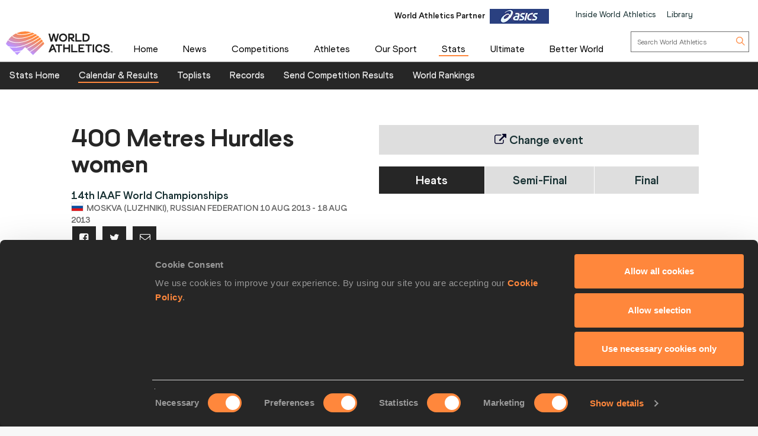

--- FILE ---
content_type: text/html; charset=utf-8
request_url: https://worldathletics.org/results/world-athletics-championships/2013/14th-iaaf-world-championships-7003368/women/400-metres-hurdles/heats/startlist
body_size: 24852
content:


<!DOCTYPE html>
<html lang="en">
<head>
    <meta charset="utf-8" />
    <meta name="viewport" content="width=device-width, initial-scale=1.0">

    <title>
        400 Metres Hurdles Startlist | 14th IAAF World Championships  
    </title>
    <link rel="canonical" href="https://worldathletics.org/results/world-athletics-championships/2013/14th-iaaf-world-championships-7003368/women/400-metres-hurdles/heats/startlist" />

    
    <meta charset="utf-8" />
    <meta name="Description" content="400 Metres Hurdles women&#39;s heats startlist from the 14th IAAF World Championships in Moskva (Luzhniki)" />
    <meta http-equiv="X-UA-Compatible" content="IE=edge">
    <meta name="viewport" content="width=device-width, initial-scale=1.0, maximum-scale=1.0, minimum-scale=1, user-scalable=yes">

    

    
    <link rel="shortcut icon" href="/favicon.ico" />
    
    

    
    <meta name="application-name" content="" />
    <meta name="msapplication-TileColor" content="#000000" />
    <meta name="msapplication-square70x70logo" content="/Assets/Images/layout/other-touch/tiny.png" />
    <meta name="msapplication-square150x150logo" content="/Assets/Images/layout/other-touch/square.png" />
    <meta name="msapplication-wide310x150logo" content="/Assets/Images/layout/other-touch/wide.png" />
    <meta name="msapplication-square310x310logo" content="/Assets/Images/layout/other-touch/large.png" />
    <meta name="msapplication-notification" content="frequency=30;polling-uri=http://notifications.buildmypinnedsite.com/?feed=https://worldathletics.org/news/rss&amp;id=1;polling-uri2=http://notifications.buildmypinnedsite.com/?feed=https://worldathletics.org/news/rss&amp;id=2;polling-uri3=http://notifications.buildmypinnedsite.com/?feed=https://worldathletics.org/news/rss&amp;id=3;polling-uri4=http://notifications.buildmypinnedsite.com/?feed=https://worldathletics.org/news/rss&amp;id=4;polling-uri5=http://notifications.buildmypinnedsite.com/?feed=https://worldathletics.org/news/rss&amp;id=5; cycle=1" />
    

    
    <link rel="alternate" type="application/rss+xml" title="RSS" href="/news/rss" />
    



    <script src="https://cdn.polyfill.io/v2/polyfill.min.js?features=es6,Array.prototype.includes,Element.prototype.closest"></script>

    
        <script>
        (function () {
            //using requestAnimationFrame to help prevent any janking effects caused
            //by the injected javascript
            var raf;
            if (!window.requestAnimationFrame) {
                raf = function (cb) { cb(); };
            } else {
                raf = window.requestAnimationFrame;
            }
            window.waitforJQ = function (cb) {
                if (window.jQuery) {
                    raf(function () {
                        cb(jQuery);
                    });
                } else {
                    setTimeout(function () {
                        waitforJQ(cb);
                    }, 250);
                }
            }
        }());
    </script>



    
    
    <meta name="ContentType" content="Results" />
    

	

	<meta name="EventId"                    content="4873" />
	<meta name="EventName"                  content="14th IAAF World Championships" />
	<meta name="EventSubCategoryName"       content="World Athletics Championships" />
	<meta name="EventDate"                  content="10/08/2013 00:00:00" />
	<meta name="PhaseName"                  content="400 Metres Hurdles" />
	<meta name="Sex"                        content="women" />



        <meta property="og:title" name="title" content="World Athletics |  400 Metres Hurdles Startlist | 14th IAAF World Championships " />
        <meta property="og:type" name="type" content="website" />
        <meta property="og:url" name="url" content="https://worldathletics.org/results/world-athletics-championships/2013/14th-iaaf-world-championships-7003368/women/400-metres-hurdles/heats/startlist" />
        <meta property="og:site_name" name="site_name" content="worldathletics.org" />
        <meta name="twitter:card" content="summary" />
        <meta name="twitter:site" content="worldathletics.org" />
        <meta name="twitter:title" content="400 Metres Hurdles Startlist | 14th IAAF World Championships " />
            <meta property="og:image" name="image" content="https://media.aws.iaaf.org/media/Small/default.jpg" />
            <meta property="thumbnail" name="image" content="https://media.aws.iaaf.org/media/Small/default.jpg" />
            <meta name="twitter:image" content="https://media.aws.iaaf.org/media/Small/default.jpg" />
            <meta property="og:description" content="400 Metres Hurdles women&#39;s heats startlist from the 14th IAAF World Championships in Moskva (Luzhniki)" />
            <meta name="twitter:description" content="400 Metres Hurdles women&#39;s heats startlist from the 14th IAAF World Championships in Moskva (Luzhniki)" />


    <meta name="apple-itunes-app" content="app-id=681225974">
    

    

    
    
    
    <!-- RequireJS -->
    <script src="/Assets/Scripts/requirejs/2.1.15/version/require.min.js?v=2146134028"></script>
    <!-- RequireJS -->
    

<script src="/Assets/Scripts/app/bundles/common.min.js?v=2146134028"></script>
<!-- RequireJS -->

<script>
    const enableHomePage2 = true;
        // contents of app.js:


        require.config({
            "baseUrl": "/Assets/Scripts/",
            "urlArgs": "v=2146134028",
            "waitSeconds": 360,
            "paths": {
            "jquery": "jquery",
            "jquery-cookie": "jquery-cookie",
            "knockout": "knockout",
            "knockout.validation": "knockout.validation.min",
            //  "bxslider": "bxslider",
            "bootstrap": "bootstrap",
            "slide-show": "slide-show",
            "masonry": "masonry",
            "dotdotdot": "dotdotdot",
            "datejs": "datejs",
            "tinysort": "tinysort",
            //"fileDownload": "fileDownload/jquery.fileDownload",
            //"download": "download/download",
            "jqote": "jqote",

            "global": "global",

            "text": "requirejs/text",

            "durandal": "durandal/js",
            "plugins": "durandal/js/plugins",
            "transitions": "durandal/js/transitions",
            "returnDataAsync": "app/returnDataAsync.min",
            "youtubePopup": "app/youtubePopup.min",
            "polyfills": "app/polyfills.min",
            "sharedKnockout": "app/sharedKnockout.min",
            "hn-context": "app/hn-context.min",
            "hn-value": "app/hn-value.min",
            "menu": "app/bundles/menu.min"

            },
            "shim": {

            "jquery-cookie": { "deps": ["jquery"] },
            "bootstrap": { "deps": ["jquery"], exports: "jQuery" },
            //  "bxslider": { "deps": ["jquery"], exports: "jQuery.fn.bxSlider" },
            "knockout.validation": { "deps": ["knockout"] },
            "masonry": { "deps": ["jquery"] },
            "dotdotdot": { "deps": ["jquery"] },
            "tinysort": { "deps": ["jquery"] },
            //"fileDownload": { "deps": ["jquery"] },
            "jqote": { "deps": ["jquery"], exports: "jQuery.fn.jqote" },

            },
            });
            require(["polyfills"]);
    require(["jquery"], function ($) {
        $(document).ready(function () {
            require(["https://worldathletics.org/Assets/Scripts/SSO/ui-options.js"], function () {
                 showAndHideSsoHtmlElements($);
                });

                require(["app/jquery.min"]); //load jquery
                require(["/Assets/Scripts/slide-show.js"], function () {
                    if (document.getElementById("slideshow"))
                    {
                        startFadeSlideShow();
                    }
                });
                if (enableHomePage2) {
                    require(["/Assets/Scripts/app/homev2/homev2.js"]);

                }


            require(["/Assets/Scripts/app/partnercarousel/partnercarousel.js"]);
                if (document.getElementsByClassName('youtubepopup')[0]) {
                    require(["youtubePopup"]);
                }
                require(["app/knockout.min"], function() {
                    require(["app/bxslider.min"]); //load bxslider
                    if (document.getElementById('mediaGallery') || document.getElementById('docsGallery')) {
                        require(["app/masonry.min"]); //load masonry
                    }
                    if (document.getElementsByClassName('truncate')[0]) {
                        require(["app/dotdotdot.min"]); //load dotdotdot
                    }
                }); //load knockout


                if (!/iaaf-cookie-banner/.test(document.cookie)) {
                    require(["app/cookieBanner"]);
                }

            });
            });

            require(["app/bootstrap.min"]); //load bootstrap
            require(["/Areas/Responsive/Assets/Scripts/app/bycategory.js"]);
            require(["/Areas/Responsive/Assets/Scripts/app/bydiscipline.js"]);



</script>
<!-- RequireJS -->
    
    

    <script type="application/ld+json">
        {
        "@context": "http://schema.org",
        "@type": "WebSite",
        "url": "https://worldathletics.org/",
        "potentialAction": {
        "@type": "SearchAction",
        "target": "https://worldathletics.org/search/?q={search_term_string}",
        "query-input": "required name=search_term_string"
        }
        }
    </script>

    


    <script>
        (function (h, o, t, j, a, r) {
            h.hj = h.hj || function () { (h.hj.q = h.hj.q || []).push(arguments) };
            h._hjSettings = { hjid: 505088, hjsv: 5 };
            a = o.getElementsByTagName('head')[0];
            r = o.createElement('script'); r.async = 1;
            r.src = t + h._hjSettings.hjid + j + h._hjSettings.hjsv;
            a.appendChild(r);
        })(window, document, '//static.hotjar.com/c/hotjar-', '.js?sv=');
    </script>
    
    <link href="/Assets/Styles/style.min.css?v=2146134028" rel="stylesheet" />
            <link href="/Assets/Styles/Homev2/FooterV2.css?v=2146134028" rel="stylesheet" />


    
    <style type="text/css">
        a[href="http://m.iaaf.org"] {
  	display: none !important;
  }


a[href="/responsive/download/medicalregistration"] {
  	display: none !important;
  }
.full-width-banner:before {background-image: none !important;}

div.countdownWrap
{
display:none !important;
}

a#hs-running-webinar
{
display:none !important;
}


body.iaaforg .nav-tabs.nav-comp>li.active>a, body.iaaforg .nav-tabs.nav-comp>li:focus>a {
color: #666 !important;
}

body.iaaforg .tab-mobile-navigation.timetable>button.navbar-toggle span, body.iaaforg .tab-mobile-navigation.timetable>button.navbar-toggle i {
color: #000026;
}

.nav-tabs.nav-results>li.active>a, .nav-tabs.nav-results>li:focus>a {
background-color: #31314f !important;
}

@media (max-width: 767px) {
    .news-gallery {
        display: none !important;
    }
}

.temp-search .media-grid img { display: none !important; }
.temp-search .media-grid .col-md-9 {width: 100% !important;}

.pre-awards a {
    font-size: 2.8em !important; 
}

div.banner-holder img
{
max-width:1080px;
}
@media (max-width: 600px) {
  .pre-awards a {
    font-size: 2.3em !important; 
  }
}

.iaaflogo.white {
    background: url(https://www.iaaf.org/Assets/Images/layout/iaaf-mobile.png) no-repeat 50% 50% transparent !important;
    background-size: contain !important;
}

._spikesLogo {
    background: url(https://www.iaaf.org/Assets/Images/layout/_spikes.png) 50% 50% no-repeat #feed01 !important;
    background-size: contain !important;
}

._spikesTransparentLogo {
    background-image: url(https://www.iaaf.org/Assets/Images/layout/_spikestransparent.png) !important;
}

.fa.fa-spikes {
    background: url(https://www.iaaf.org/Assets/Images/layout/spikes.png) 50% 50% no-repeat #feed01 !important;
    background-size: 80% !important;
display: none;
}

.dl-banner {
    padding-top: 13px;
margin-top:10px;
height:100px;
}

.athlete-index-intro {
    display: none;
}
.slideshow-container .heading-left
{
top:32% !important;
}
body.body--reskin.documents .site-container .panel-group>.panel>.panel-heading h4 a { color: white !important; }
body.body--reskin.ui.dev-center .site-container .dev-center-list ul li {
    padding: 5px 0px 5px 5px !important;
}
body.body--reskin.ui.dev-center .site-container .dev-center-list ul li:nth-child(odd) {
    background-color: #f6f9f9;
}
body.body--reskin.world-rankings .wr-rules__body .records-table tr:nth-child(even)
{
background-color: #f3f3f3 !important;
}

body.body--reskin.constitution .site-container .panel-group>.panel>.panel-heading h4 a::after {
    content: "\25b6";
    display: block;
    transition: all 0.4s;
color: white !important;
    transform: rotate(90deg);
}
.top-list-filter
{
color: black;
}
.toplist-filters-wrapper select
{
color:black;
}
.documents-table-panel module
{
margin-left: 0px !important;
}

div#headingextreme-environments a
{
background-color:#FF873C  !important;
}
div#headingextreme-environments a:before
{
content:"";
display:inline-block;
background: url("https://iaafmedia.s3.amazonaws.com/infographic.png") no-repeat;
position:relative;
top:5px;
width: 40px;
height: 26px;
}
div#headingnutrition-in-athletics a
{
background-color:#FF873C  !important;
}
div#headingnutrition-in-athletics a:before
{
content:"";
display:inline-block;
background: url("https://iaafmedia.s3.amazonaws.com/infographic.png") no-repeat;
position:relative;
top:5px;
width: 40px;
height: 26px;
}
div#headingnutrition-infographics a
{
background-color:#FF873C  !important;
}
div#headingnutrition-infographics a:before
{
content:"";
display:inline-block;
background: url("https://iaafmedia.s3.amazonaws.com/infographic.png") no-repeat;
position:relative;
top:5px;
width: 40px;
height: 26px;
}
div#headingpelvic-floor-health a
{
background-color:#FF873C  !important;
}
div#headingpelvic-floor-health a:before
{
content:"";
display:inline-block;
background: url("https://iaafmedia.s3.amazonaws.com/infographic.png") no-repeat;
position:relative;
top:5px;
width: 40px;
height: 26px;
}
body.body--reskin.termConditions .outer-container .ui-privacy-table ol {
    margin: 0px;
    padding: 20px !important;}

@media screen and (min-width: 400px) {
.morinagatwo
{
max-width: 65%;
}
}
@media (max-width: 390px) {
  .morinagaone {
    width: 100%;
  }
 .morinagatwo {
    width: 100%;
  }
}
    </style>
    
    

    <link rel="apple-touch-icon" href="/Assets/Manifest/icons/256x256.png" />
    <link rel="apple-touch-icon" sizes="72x72" href="/Assets/Manifest/icons/72x72.png" />
    <link rel="apple-touch-icon" sizes="114x114" href="/Assets/Manifest/icons/114x114.png" />
    <link rel="apple-touch-icon" sizes="144x144" href="/Assets/Manifest/icons/144x144.png" />

    <meta name="apple-mobile-web-app-capable" content="yes" />
    <meta name="apple-mobile-web-app-status-bar-style" content="#ff2534" />

    <link rel="manifest" href="/Assets/Manifest/manifest.json" />

    
    <script type="text/javascript" charset="utf-8">
        window.dataLayer = window.dataLayer || [];
        window.dataLayer.push(dataLayer);
</script>
<!-- Google Tag Manager -->
<script>
    (function (w, d, s, l, i) {
        w[l] = w[l] || []; w[l].push({
            'gtm.start':
                new Date().getTime(), event: 'gtm.js'
        }); var f = d.getElementsByTagName(s)[0],
            j = d.createElement(s), dl = l != 'dataLayer' ? '&l=' + l : ''; j.async = true; j.src =
                'https://www.googletagmanager.com/gtm.js?id=' + i + dl + '&gtm_auth=26-RnVSqT8Bvd2HA-5tbhw&gtm_preview=env-2&gtm_cookies_win=x'; f.parentNode.insertBefore(j, f);
        })(window, document, 'script', 'dataLayer', 'GTM-5XXBVM6');</script>
<!-- End Google Tag Manager -->



</head>
<body class="iaaforg body--reskin"
      data-bind="css: { 'media' : iaaf.navSelect === 'Media' || iaaf.navSelect === 'MediaType' }">
    
    <!-- Google Tag Manager (noscript) -->
<noscript>
    <iframe src="https://www.googletagmanager.com/ns.html?id=GTM-5XXBVM6')"
            height="0" width="0" style="display:none;visibility:hidden"></iframe>
</noscript>
<!-- End Google Tag Manager (noscript) -->



    <!--googleoff: index-->
    
    
    



<header class="siteHeader">
    <div class="headerContent">
        <div class="headerTop">
            <div class="container-fluid">

                <div class="headerTop_Content">
                    <div class="topNavOuter">
                        <!-- Crousal Outer Strat -->
                        <div class="crousalMain">
                            <div class="partner">
                                
                                <ul id="sponsorsDesktop" class="sponsorsBanner">
                                    <li class="sponsors active">
                                        <a href="http://www.asics.com/" target="_blank">
                                            <img src="https://media.aws.iaaf.org/partners/ASICS-small.png" class="sponsorsBanner__logo">
                                        </a>
                                        <span class="label">World Athletics Partner</span>

                                    </li>
                                    <li class="sponsors">
                                        <a href="https://www.ntnglobal.com/en/index.html" target="_blank">
                                            <img src="https://iaafmedia.s3.amazonaws.com/partners/NTN_blue.png" class="sponsorsBanner__logo">
                                        </a>
                                        <span class="label">World Athletics Partner</span>

                                    </li>
                                    <li class="sponsors">
                                        <a href="http://www.seiko.co.jp/en/index.php" target="_blank">
                                            <img src="https://media.aws.iaaf.org/partners/SEIKO-small.png" class="sponsorsBanner__logo">
                                        </a>
                                        <span class="label">World Athletics Partner</span>

                                    </li>
                                    <li class="sponsors">
                                        <a href="http://www.global.tdk.com/" target="_blank">
                                            <img src="https://media.aws.iaaf.org/partners/TDK-small.png" class="sponsorsBanner__logo">
                                        </a>
                                        <span class="label">World Athletics Partner</span>

                                    </li>
                                    <li class="sponsors">
                                        <a href="https://www.tbs.co.jp/" target="_blank">
                                            <img src="https://media.aws.iaaf.org/partners/TBS-small.png" class="sponsorsBanner__logo">
                                        </a>
                                        <span class="label">World Athletics Media Partner</span>

                                    </li>
                                    

                                    <li class="sponsors">
                                        <a href="https://www.mondoworldwide.com/emea/en/sport/track-and-field/" target="_blank">
                                            <img src="https://media.aws.iaaf.org/partners/MONDO-small.png" class="sponsorsBanner__logo">
                                        </a>
                                        <span class="label">World Athletics Suppliers</span>

                                    </li>
                                    <li class="sponsors">
                                        <a href="https://www.pinsentmasons.com/" target="_blank">
                                            <img src="https://media.aws.iaaf.org/partners/pinsentmasons_small.png" class="sponsorsBanner__logo">
                                        </a>
                                        <span class="label">World Athletics Suppliers</span>
                                    </li>
                                </ul>
                            </div>
                        </div>
                        <!-- Crousal Outer End -->
                        <div class="topNavWA">
                            <nav class="topNav">
                                <ul class="topNavList">
                                    <li id="main-nav-iwa">
                                        <a href="/about-iaaf">Inside World Athletics</a>
                                    </li>
                                    <li>
                                        <a id="library-main-nav" href="/library">Library</a>
                                    </li>
                                    
                                    <li>
                                        <a id="login-main-nav" href="https://worldathletics.org/login" style="display: none;">Login</a>
                                    </li>

                                    <li>
                                        <a id="register-main-nav" href="https://identity.worldathletics.org/registration?source=waw" style="display: none;">Register</a>
                                    </li>
                                    
                                    <li>
                                        <a id="myprofile-main-nav" href="https://identity.worldathletics.org/user-profile" style="display: none;"> My Profile </a>
                                    </li>
                                    <li>
                                        <a id="logout-main-nav" href="https://identity.worldathletics.org/logout?source=waw" style="display: none;">Logout</a>
                                    </li>
                                    
                                    <li>
                                        <a id="home-main-nav" href="/"> <span class="homeIcon"><img src="/Assets/Images/homeIcon.svg" /></span> Home</a>
                                    </li>

                                </ul>
                            </nav>
                        </div>
                    </div>
                </div>
            </div>
        </div>


        <div class="headerMain mainMenu-new-ui">
            <!-- New Menu +  Mobile View S-->

            <nav class="navbar navbar-default">
                <div class="container-fluidd">
                    <div class="logoWrap">
                        <div class="logo">
                            <a href="/"><img src="https://media.aws.iaaf.org/logos/wa-logo.svg" alt="World Athletics"></a>
                        </div>
                    </div>
                    <div class="mainNavOuter">

                        <div class="navbar-header">
                            <button type="button" class="navbar-toggle collapsed" data-toggle="collapse" data-target="#bs-example-navbar-collapse-1" aria-expanded="false">
                                <div class="burgerMenu">
                                    <img src="/assets/images/hamburger-menu.svg">
                                </div>
                                <div class="crossMenu"><img src="/assets/images/icon-close.svg" alt="cross"></div>
                            </button>

                        </div>
                        <div class="collapse navbar-collapse" id="bs-example-navbar-collapse-1">

                            <!-- Main Menu for all devices start -->
                            <ul id="menu_wa" class="nav navbar-nav">
                                <li>
                                    <a id="main-nav-home" href="/">Home</a>
                                </li>

                                <li class="hidden-xs hidden-sm visible-md visible-lg">
                                    <a id="main-nav-news" href="/news">News</a>
                                </li>
                                <!-- Mobile view NEWS dropdown -->
                                <li class="dropdown hidden-md hidden-lg visible-xs visible-sm">
                                    <a href="/news" class="dropdown-toggle" data-toggle="dropdown" role="button" aria-haspopup="true" aria-expanded="false">News <span class="arrow_Menu"><i class="fa fa-angle-down"></i></span></a>
                                    <ul class="dropdown-menu">
                                        <li><a id="news-all1" href="/news">All</a></li>
                                        <li><a id="news-news1" href="/news/news">News</a></li>
                                        <li><a href="/news/press-releases">Press Releases</a></li>
                                        <li><a id="news-report1" href="/news/report">Report</a></li>
                                        <li><a id="news-reviews1" href="/news/preview">Previews</a></li>
                                        <li><a id="news-features1" href="/news/features">Features</a></li>
                                        <li><a id="news-series1" href="/news/series">Series</a></li>
                                        <li><a href="/news/press-registration">Register for Press Releases</a></li>
                                    </ul>
                                </li>
                                <!-- end -->
                                <li class="hidden-xs hidden-sm visible-md visible-lg">
                                    <a id="main-nav-competetion" href="/competitions">Competitions</a>
                                </li>
                                <!-- Mobile view competitions dropdown -->
                                <li class="dropdown hidden-md hidden-lg visible-xs visible-sm">
                                    <a href="/competitions" class="dropdown-toggle" data-toggle="dropdown" role="button" aria-haspopup="true" aria-expanded="false">Competitions <span class="arrow_Menu"><i class="fa fa-angle-down"></i></span></a>
                                    <ul class="dropdown-menu">
                                        <li><a id="our-competition-home1" href="/competitions">Competitions Home</a></li>
                                        <li><a id="our-competition1" href="/competition">Our Competitions</a></li>
                                        <li><a id="our-competition-calender1" href="/competition/calendar-results">Calendar & Results</a></li>
                                        <li><a id="our-competition-tickets1" href="/tickets">Tickets</a></li>
                                        <li><a id="our-competition-hosting1" href="/hosting">Hosting</a></li>
                                        

                                    </ul>
                                </li>
                                <!-- end -->
                                <li class="hidden-xs hidden-sm visible-md visible-lg">
                                    <a id="main-nav-athletes" href="/athletes-home">Athletes</a>
                                </li>
                                <!-- Mobile view Athletes dropdown -->
                                <li class="dropdown hidden-md hidden-lg visible-xs visible-sm">
                                    <a href="/athletes-home" class="dropdown-toggle" data-toggle="dropdown" role="button" aria-haspopup="true" aria-expanded="false">Athletes <span class="arrow_Menu"><i class="fa fa-angle-down"></i></span></a>
                                    <ul class="dropdown-menu">
                                        <li> <a id="a-athletes-home1" href="/athletes-home">Athletes Home</a></li>
                                        <li><a id="a-world-rankings1" href="/world-rankings/introduction">World Rankings</a></li>
                                        <li><a id="a-profiles1" href="/athletes">Profiles</a></li>
                                        <li><a id="a-awards1" href="/awards">Awards</a></li>
                                        <li><a id="a-spikes1" href="https://spikes.iaaf.org/">Spikes</a></li>
                                        <li><a id="a-representatives1" href="/athletes/athlete-representatives">Athletes' Representatives</a></li>
                                        <li><a id="a-transfer1" href="/about-iaaf/documents/research-centre#collapseathlete-transfer-of-allegiance">Transfer of Allegiance</a></li>
                                        <li><a id="a-commission1" href="/about-iaaf/structure/commissions">Athletes Commission</a></li>
                                    </ul>
                                </li>
                                <!-- end -->
                                <li class="hidden-xs hidden-sm visible-md visible-lg">
                                    <a id="main-nav-disciplines" href="/our-sport">Our Sport</a>
                                </li>
                                <!-- Mobile view Our Sport dropdown -->
                                <li class="dropdown hidden-md hidden-lg visible-xs visible-sm">
                                    <a href="/our-sport" class="dropdown-toggle" data-toggle="dropdown" role="button" aria-haspopup="true" aria-expanded="false">Our Sport <span class="arrow_Menu"><i class="fa fa-angle-down"></i></span></a>
                                    <ul class="dropdown-menu">
                                        <li><a id="d-disciplines1" href="/our-sport">Our Sport Home</a></li>
                                        <li><a id="d-rules1" href="/about-iaaf/documents/rules-regulations">Rules & Regulations</a></li>
                                        <li><a id="d-heritage1" href="/heritage">Heritage</a></li>
                                    </ul>
                                </li>
                                <!-- end -->
                                <li class="hidden-xs hidden-sm visible-md visible-lg">
                                    <a id="main-nav-statszone" href="/stats-zone">Stats</a>
                                </li>
                                <!-- Mobile view Stats Zone dropdown -->
                                <li class="dropdown hidden-md hidden-lg visible-xs visible-sm">
                                    <a href="/stats-zone" class="dropdown-toggle" data-toggle="dropdown" role="button" aria-haspopup="true" aria-expanded="false">Stats <span class="arrow_Menu"><i class="fa fa-angle-down"></i></span></a>
                                    <ul class="dropdown-menu">
                                        <li><a href="/stats-zone">Stats Home</a></li>
                                        <li><a href="/competition/calendar-results">Calendar & Results</a></li>
                                        <li><a href="/records/toplists">Toplists</a></li>
                                        <li><a href="/records/by-category/world-records">Records</a></li>
                                        <li><a href="/records/send-competition-results">Send Competition Results</a></li>
                                        <li><a href="/world-rankings/introduction">World Rankings</a></li>
                                        
                                    </ul>
                                </li>
                                <!-- end -->
                                <li>
                                    <a id="main-nav-ultimate" href="/competitions/world-athletics-ultimate-championship">Ultimate</a>
                                </li>
                                <li class="hidden-xs hidden-sm visible-md">
                                    <a id="main-nav-beactive" href="/personal-best">Personal Best</a>
                                </li>
                                <!-- Mobile view Be Active dropdown -->
                                <li class="dropdown hidden-md hidden-lg visible-xs visible-sm hidden-xs" aria-hidden="true">
                                    <a href="/personal-best" class="dropdown-toggle" data-toggle="dropdown" role="button" aria-haspopup="true" aria-expanded="false">Be Active <span class="arrow_Menu"><i class="fa fa-angle-down"></i></span></a>
                                    <ul class="dropdown-menu">
                                        <li><a href="/personal-best">Personal Best</a></li>
                                        <li><a href="/personal-best/lifestyle">Lifestyle</a></li>
                                        <li><a href="/personal-best/performance">Performance</a></li>
                                        <li><a href="/personal-best/culture">Culture</a></li>
                                    </ul>
                                </li>
                                <!-- end -->
                                <li style="margin-right: -10px;">
                                    <a id="main-nav-abw" href="/athletics-better-world">Better World</a>
                                </li>
                                <li class="dropdown hidden-md hidden-lg visible-xs visible-sm bgColorLightGray">
                                    <a href="/about-iaaf" role="button" aria-haspopup="true" aria-expanded="false">Inside World Athletics</a>
                                </li>


                                <!-- Mobile view Library dropdown -->
                                <li class="dropdown hidden-md hidden-lg visible-xs visible-sm bgColorLightGray">
                                    <a href="/library" role="button" aria-haspopup="true" aria-expanded="false">Library</a>
                                </li>
                                <!-- end -->
                            </ul>


                            <!-- Main Menu for all devices End -->
                            <!-- Menu for Inside work ethletics start -->
                            <ul id="menu_iwa" class="nav navbar-nav" style="display:none;">
<li class="hidden-xs hidden-sm visible-md visible-lg"><a id="iwa-our-organisation" href="/about-iaaf">Our Organisation</a></li>
<li class="hidden-xs hidden-sm visible-md visible-lg"><a id="iwa-health-science" href="/about-iaaf/health-science">Health & Science</a></li>
<li class="hidden-xs hidden-sm visible-md visible-lg"><a id="iwa-kids-athletics" href="/kids-athletics">Kids Athletics</a></li>
<li class="hidden-xs hidden-sm visible-md visible-lg"><a id="iwa-development" href="/development/vision">Development</a></li>
<li class="hidden-xs hidden-sm visible-md visible-lg"><a id="iwa-anti-doping" href="/about-iaaf/anti-doping">Anti Doping</a></li>

<li class="hidden-xs hidden-sm visible-md visible-lg"><a id="iwa-better-world" href="/athletics-better-world">Better World</a></li>
<li class="hidden-xs hidden-sm visible-md visible-lg"><a id="iwa-partners" href="/about-iaaf/partners">Official Partners</a></li>






<li class="hidden-md hidden-lg visible-xs visible-sm"><a id="main-nav-home" href="/">Home</a></li>
<!-- Mobile view Inside World Athletics dropdown -->
<li class="dropdown hidden-md hidden-lg visible-xs visible-sm">
    <a href="/about-iaaf" class="dropdown-toggle" data-toggle="dropdown" role="button" aria-haspopup="true" aria-expanded="false">Inside World Athletics <span class="arrow_Menu"><i class="fa fa-angle-down"></i></span></a>
    <ul class="dropdown-menu">
        <li><a id="iwa-our-organisation1" href="/about-iaaf">Our Organisation</a></li>
        <li><a id="iwa-health-science1" href="/about-iaaf/health-science">Health & Science</a></li>
        <li><a id="iwa-kids-athletics1" href="/kids-athletics">Kids Athletics</a></li>
        <li><a id="iwa-development1" href="/development/vision">Development</a></li>
        <li><a id="iwa-anti-doping1" href="/about-iaaf/anti-doping">Anti Doping</a></li>
        <li><a id="iwa-better-world1" href="/athletics-better-world">Better World</a></li>
        <li><a id="iwa-partners1" href="/about-iaaf/partners">Official Partners</a></li>
    </ul>
</li>
<!-- Mobile view Library dropdown -->
<li class="dropdown hidden-md hidden-lg visible-xs visible-sm">
    <a class="dropdown-toggle" data-toggle="dropdown" role="button" aria-haspopup="true" aria-expanded="false">Library <span class="arrow_Menu"><i class="fa fa-angle-down"></i></span></a>
    <ul class="dropdown-menu">
        <li><a href="/library">Library Home</a></li>
        <li><a href="/about-iaaf/documents/book-of-rules">Constitution & Book of Rules</a></li>
        <li><a href="/about-iaaf/documents/strategic-plans-and-reports">Strategic Plans and Reports</a></li>
        <li><a href="/about-iaaf/documents/elections-appointments">Elections & Appointments</a></li>
        <li><a href="/about-iaaf/documents/member-federation-resource-centre">Member Federation Resource Centre</a></li>
        <li><a href="/about-iaaf/documents/technical-information">Technical Information</a></li>
        <li><a href="/about-iaaf/documents/research-centre">Research Centre</a></li>
        <li><a href="/about-iaaf/documents/health-science">Health & Science</a></li>
        <li><a href="/about-iaaf/documents/education">Education</a></li>
        <li><a href="/about-iaaf/documents/congress">Congress</a></li>
        <li><a href="/about-iaaf/documents/council">Council</a></li>
        <li><a href="/about-iaaf/documents/commissions">Commissions</a></li>
    </ul>
</li>
<!-- end -->

                            </ul>
                            <!-- Menu for Inside work ethletics End -->


                            <div class="search">
                                <div class="searchForm">
                                    <form role="search" action="/search" method="get" onsubmit="submitSearch(this); return false;">
                                        <input aria-label="search box" type="text" name="q" class="searchField" placeholder="Search World Athletics">
                                        <button type="submit" class="searchBtn">
                                            <img class="searchIcon" src="/assets/images/search-icon.svg">
                                        </button>
                                    </form>
                                </div>
                            </div>

                            <div class="uparrow hidden-md hidden-lg">
                                <div type="button" class="arrowUpBtn" data-toggle="collapse" data-target="#bs-example-navbar-collapse-1" aria-expanded="false">
                                    <img src="/assets/images/chev-double-up.svg">
                                </div>

                            </div>
                        </div>
                        <div class="partnerMob hidden-md hidden-lg">
                            

                        </div>

                    </div>


                    <!-- Crousal Mobile View S -->
                    <div class="crousalMobile hidden-md hidden-lg visible-xs visible-sm">
                        <div class="crousalMain ">

                            <div class="partner">
                                
                                <ul id="sponsorsMobile" class="sponsorsBanner">
                                    <li class="sponsors active">
                                        <a href="http://www.asics.com/" target="_blank">
                                            <img src="https://media.aws.iaaf.org/partners/ASICS-small.png" class="sponsorsBanner__logo">
                                        </a>
                                        <span class="label">World Athletics Partner</span>

                                    </li>
                                    <li class="sponsors">
                                        <a href="https://www.ntnglobal.com/en/index.html" target="_blank">
                                            <img src="https://iaafmedia.s3.amazonaws.com/partners/NTN_blue.png" class="sponsorsBanner__logo">
                                        </a>
                                        <span class="label">World Athletics Partner</span>

                                    </li>
                                    <li class="sponsors">
                                        <a href="http://www.seiko.co.jp/en/index.php" target="_blank">
                                            <img src="https://media.aws.iaaf.org/partners/SEIKO-small.png" class="sponsorsBanner__logo">
                                        </a>
                                        <span class="label">World Athletics Partner</span>

                                    </li>
                                    <li class="sponsors">
                                        <a href="http://www.global.tdk.com/" target="_blank">
                                            <img src="https://media.aws.iaaf.org/partners/TDK-small.png" class="sponsorsBanner__logo">
                                        </a>
                                        <span class="label">World Athletics Partner</span>

                                    </li>
                                    <li class="sponsors">
                                        <a href="https://www.tbs.co.jp/" target="_blank">
                                            <img src="https://media.aws.iaaf.org/partners/TBS-small.png" class="sponsorsBanner__logo">
                                        </a>
                                        <span class="label">World Athletics Media Partner</span>
                                    </li>
                                    

                                    <li class="sponsors">
                                        <a href="https://www.mondoworldwide.com/emea/en/sport/track-and-field/" target="_blank">
                                            <img src="https://media.aws.iaaf.org/partners/MONDO-small.png" class="sponsorsBanner__logo">
                                        </a>
                                        <span class="label">World Athletics Suppliers</span>
                                    </li>
                                    <li class="sponsors">
                                        <a href="https://www.pinsentmasons.com/" target="_blank">
                                            <img src="https://media.aws.iaaf.org/partners/pinsentmasons_small.png" class="sponsorsBanner__logo">
                                        </a>
                                        <span class="label">World Athletics Suppliers</span>
                                    </li>
                                </ul>
                            </div>
                        </div>
                    </div>
                    <!-- Crousal Mobile View E -->


                </div>
            </nav>

            <!-- New Menu Plus Mobile view  End-->
        </div>



    </div>

    <script>
        function submitSearch(form) {
            var searchQuery = form.q.value; // Gets the value of the input field named 'q'
            window.location = '/search?q=' + encodeURIComponent(searchQuery);
        }
        var eventDate = new Date("08/19/2023 00:00:00 AM");
        var currentDatetime = new Date();
        var diff = currentDatetime.getTimezoneOffset();
        var Difference_In_Time = (eventDate.getTime() - currentDatetime.getTime()) / 1000;


        //var upgradeTime = Math.round(Difference_In_Time) + (diff * 100); // in seconds
        var seconds = Math.round(Difference_In_Time);
        function timer() {
            var days = Math.floor(seconds / 24 / 60 / 60);
            var hoursLeft = Math.floor((seconds) - (days * 86400));
            var hours = Math.floor(hoursLeft / 3600);
            var minutesLeft = Math.floor((hoursLeft) - (hours * 3600));
            var minutes = Math.floor(minutesLeft / 60);
            var remainingSeconds = seconds % 60;
            function pad(n) {
                return (n < 10 ? "0" + n : n);
            }
            document.getElementById('countdown').innerHTML = pad(days) + '<span class="timertxt">D </span>' + pad(hours) + '<span class="timertxt">H </span>' + pad(minutes) + '<span class="timertxt">M </span>' + pad(remainingSeconds) + '<span class="timertxt">S </span>';
            if (seconds == 0) {
                clearInterval(countdownTimer);
                document.getElementById('countdown').innerHTML = "Completed";
            } else {
                seconds--;
            }
        }
        var countdownTimer = setInterval('timer()', 1000);
    </script>

    <a href="https://www.worldathletics.org/competitions/world-athletics-championships/budapest23">
        <div class="countdownWrap">
            <div class="countdownInner">
                <div class="countdown">
                    <span class="countdownLabel">
                        <img src="/assets/images/seiko-logo-white.svg"> Countdown
                    </span>
                    <span class="countdownWrap">
                        <span id="countdown" class="timer"></span>
                    </span>
                </div>
                <div class="eventNameDate">
                    World Athletics Championships
                    <span class="dateEventName">Budapest23</span>
                    <span class="hidden-xs">19 Aug - 27 Aug 2023</span>
                </div>
            </div>
        </div>
    </a>
</header>



<div class="inner-menu">
    <div class="" id="innerMenu">
        <div id="menu_about_iaaf" style="display:none">
            <div id="menu_our_organisation" style="display:none;">
                <div class="menu-container">





<div class="menuSliderOuter">
    <div class="slides">
        <input checked type="radio" name="slider" id="slide1" class="set" />
        <input type="radio" name="slider" id="slide2" class="set" />
        <input type="radio" name="slider" id="slide3" class="set" />
        <input type="radio" name="slider" id="slide4" class="set" />

        <div class="mask">
            <div class="overflow">
                <ul class="nav navbar-nav navbar-left">
                    <li class="slide"><a id="oo-about-iaaf" href="/about-iaaf">Introduction</a></li>
                    <li class="slide"><a id="oo-structure" href="/about-iaaf/structure/intro">Structure</a></li>
                    <li class="slide"><a id="oo-employment" href="/about-iaaf/employment">Employment</a></li>
                    <li class="slide"><a id="oo-tenders" href="/about-iaaf/tenders">Tenders</a></li>
                    <li class="slide"><a id="oo-contact-us" href="/about-iaaf/contact-us">Contact</a></li>
                    <li class="slide"><a id="oo-newsletter-registration" href="/about-iaaf/newsletter-registration">Newsletters</a></li>

                </ul>
            </div>
        </div>

        <div id="controls" class="control" onclick="">
            <label for="slide1"><img src="/assets/images/chev-double-up.svg"></label>
            <label for="slide2"><img src="/assets/images/chev-double-up.svg"></label>
            <label for="slide3"><img src="/assets/images/chev-double-up.svg"></label>
            <label for="slide4"><img src="/assets/images/chev-double-up.svg"></label>
        </div>
    </div>
</div>






<script>

     //   function setOrganizationActives() {
     //       debugger;
        //	linkObj = document.getElementById('menu_about_iaaf').getElementsByTagName('a');
        //	var checkIntroIsSelected = document.location.href.endsWith("about-iaaf");
        //	for (i = 0; i < linkObj.length; i++) {
        //		if (document.location.href.indexOf(linkObj[i].id) > 0) {
        //			linkObj[i].classList.add("active");
        //		}
        //		else if (checkIntroIsSelected) {
        //			document.getElementById('about-into').classList.add("active");
        //		}
        //		else {
        //			linkObj[i].classList.remove("active");
        //		}
        //	}

        //}




</script>


                </div>
            </div>

            <div id="menu_health_science" style="display:none">
                <div class="menu-container">



<div class="menuSliderOuter">
    <div class="slides">
        <input checked type="radio" name="slider2" id="slide_1_healthScience" class="set" />
        <input type="radio" name="slider2" id="slide_2_healthScience" class="set" />
        <input type="radio" name="slider2" id="slide_3_healthScience" class="set" />
        <input type="radio" name="slider2" id="slide_4_healthScience" class="set" />

        <div class="mask">
            <div class="overflow">
                <ul class="nav navbar-nav navbar-left">
                    <li class="slide"><a id="hs-intro" href="/about-iaaf/health-science">Introduction</a></li>
                    <li class="slide"><a id="hs-next-event" href="/about-iaaf/health-science/next-events">Next Courses</a>
                    <li class="slide"><a id="hs-running-webinar" href="/about-iaaf/health-science/endurance-running-medicine-webinars">Endurance Running Webinars</a>
                    <li class="slide"><a id="hs-register" href="/responsive/download/medicalregistration">Register</a></li>
                    <li class="slide"><a id="hs-outbreak" href="/about-iaaf/health-science/risk-assessment">Outbreak Prevention Tools</a></li>
                    <li class="slide"><a id="hs-wairec" href="/about-iaaf/health-science/wairec">Research Ethics Committee</a></li>
                </ul>
            </div>
        </div>

        <div id="controls" class="control_healthScience" onclick="">
            <label for="slide_1_healthScience"><img src="/assets/images/chev-double-up.svg"></label>
            <label for="slide_2_healthScience"><img src="/assets/images/chev-double-up.svg"></label>
            <label for="slide_3_healthScience"><img src="/assets/images/chev-double-up.svg"></label>
            <label for="slide_4_healthScience"><img src="/assets/images/chev-double-up.svg"></label>
        </div>
    </div>
</div>








                </div>
            </div>


            <div id="menu_development" style="display:none">
                <div class="menu-container">
<!--<ul class="nav navbar-nav navbar-left">
    <li><a id="dev-intro" href="/development/vision">Introduction</a></li>
    <li><a id="dev-development-center" href="/athletics-development/development-centre/adc-asia">Areas</a>
    <li><a id="dev-development-community" href="/development/community/solidarity">Development Community</a></li>
    <li><a id="dev-atc" href="/development/community/atc">ATC's</a></li>

</ul>-->


<div class="menuSliderOuter">
    <div class="slides">
        <input checked type="radio" name="slider3" id="slide_1_dev" class="set" />
        <input type="radio" name="slider3" id="slide_2_dev" class="set" />
        <input type="radio" name="slider3" id="slide_3_dev" class="set" />
        <input type="radio" name="slider3" id="slide_4_dev" class="set" />

        <div class="mask">
            <div class="overflow">
                <ul class="nav navbar-nav navbar-left">
                    <li class="slide"><a id="dev-intro" href="/development/vision">Introduction</a></li>
                    <li class="slide"><a id="dev-development-center" href="/athletics-development/development-centre/adc-asia">Areas</a>
                    <li class="slide"><a id="dev-development-community" href="/development/community/solidarity">Development Community</a></li>
                    <li class="slide"><a id="dev-atc" href="/development/community/atc">ATC's</a></li>

                </ul>
            </div>
        </div>

        <div id="controls" class="control_dev" onclick="">
            <label for="slide_1_dev"><img src="/assets/images/chev-double-up.svg"></label>
            <label for="slide_2_dev"><img src="/assets/images/chev-double-up.svg"></label>
            <label for="slide_3_dev"><img src="/assets/images/chev-double-up.svg"></label>
            <label for="slide_4_dev"><img src="/assets/images/chev-double-up.svg"></label>
        </div>
    </div>
</div>

                </div>
            </div>
        </div>


        <div class="navOuterSec">
            <div class="menu-container">
                <div id="menu_news" style="display:none">



<div class="menuSliderOuter">
    <div class="slides">
        <input checked type="radio" name="slider4" id="slide_1_mnews" class="set" />
        <input type="radio" name="slider4" id="slide_2_mnews" class="set" />
        <input type="radio" name="slider4" id="slide_3_mnews" class="set" />
        <input type="radio" name="slider4" id="slide_4_mnews" class="set" />

        <div class="mask">
            <div class="overflow">
                <ul class="nav navbar-nav navbar-left">
                    <li class="slide"><a id="news-all" href="/news">All</a></li>
                    <li class="slide"><a id="news-news" href="/news/news">News</a></li>
                    <li class="slide"><a id="news-press-releases" href="/news/press-releases">Press Releases</a></li>

                    <li class="slide"><a id="news-report" href="/news/report">Report</a></li>
                    <li class="slide"><a id="news-reviews" href="/news/preview">Previews</a></li>
                    <li class="slide"><a id="news-features" href="/news/features">Features</a></li>
                    <li class="slide"><a id="news-series" href="/news/series">Series</a></li>
                    <li class="slide"><a id="news-press-registration" href="/news/press-registration">Register for Press Releases</a></li>

                </ul>
            </div>
        </div>

        <div id="controls" class="control_news" onclick="">
            <label for="slide_1_mnews"><img src="/assets/images/chev-double-up.svg"></label>
            <label for="slide_2_mnews"><img src="/assets/images/chev-double-up.svg"></label>
            <label for="slide_3_mnews"><img src="/assets/images/chev-double-up.svg"></label>
            <label for="slide_4_mnews"><img src="/assets/images/chev-double-up.svg"></label>
        </div>
    </div>
</div>

                </div>
            </div>
        </div>

        <div class="navOuterSec">
            <div class="menu-container">
                <div id="menu_competition" style="display:none">




<div class="menuSliderOuter">
    <div class="slides">
        <input checked type="radio" name="slider3a" id="slide_1_mc" class="set" />
        <input type="radio" name="slider3a" id="slide_2_mc" class="set" />
        <input type="radio" name="slider3a" id="slide_3_mc" class="set" />
        <input type="radio" name="slider3a" id="slide_4_mc" class="set" />

        <div class="mask">
            <div class="overflow">
                <ul class="nav navbar-nav navbar-left">
                    <li class="slide"><a id="our-competition-home" href="/competitions">Competitions Home</a></li>
                    <li class="slide"><a id="our-competition" href="/competition">Our Competitions</a></li>
                    <li class="slide"><a id="our-competition-calender" href="/competition/calendar-results">Calendar & Results</a></li>
                    <li class="slide"><a id="our-competition-tickets" href="/tickets">Tickets</a></li>
                    <li class="slide"><a id="our-competition-hosting" href="/hosting">Hosting</a></li>
                    
                                                              <li class="slide"><a href="/records/competition-performance-rankings">Competition Performance Ranking</a></li>  

                </ul>
            </div>
        </div>

        <div id="controls" class="control_mc" onclick="">
            <label for="slide_1_mc"><img src="/assets/images/chev-double-up.svg"></label>
            <label for="slide_2_mc"><img src="/assets/images/chev-double-up.svg"></label>
            <label for="slide_3_mc"><img src="/assets/images/chev-double-up.svg"></label>
            <label for="slide_4_mc"><img src="/assets/images/chev-double-up.svg"></label>
        </div>
    </div>
</div>



                </div>
            </div>
        </div>

        <div class="navOuterSec">
            <div class="menu-container">
                <div id="menu_athletes" style="display:none">








<div class="menuSliderOuter">
    <div class="slides">
        <input checked type="radio" name="slider6" id="slide_1_MAthletes" class="set" />
        <input type="radio" name="slider6" id="slide_2_MAthletes" class="set" />
        <input type="radio" name="slider6" id="slide_3_MAthletes" class="set" />
        <input type="radio" name="slider6" id="slide_4_MAthletes" class="set" />

        <div class="mask">
            <div class="overflow">
                <ul class="nav navbar-nav navbar-left">
                    <li class="slide"><a id="a-athletes" href="/athletes-home">Athletes Home</a> </li>
                    <li class="slide"><a id="a-world-rankings" href="/world-rankings/introduction">World Rankings</a></li>
                    <li class="slide"><a id="a-profiles" href="/athletes">Profiles</a></li>
                    <li class="slide"><a id="a-awards" href="/awards">Awards</a></li>
                    <li class="slide"><a id="a-spikes" href="https://spikes.iaaf.org/">Spikes</a></li>
                    <li class="slide"><a id="a-representatives" href="/athletes/athlete-representatives">Athletes' Representatives</a></li>
                    <li class="slide"><a id="a-transfer" href="/about-iaaf/documents/research-centre#collapseathlete-transfer-of-allegiance">Transfer of Allegiance</a></li>
                    <li class="slide"><a id="a-commission" href="/about-iaaf/structure/commissions">Athletes Commission</a></li>

                </ul>
            </div>
        </div>

        <div id="controls" class="control_MAthletes" onclick="">
            <label for="slide_1_MAthletes"><img src="/assets/images/chev-double-up.svg"></label>
            <label for="slide_2_MAthletes"><img src="/assets/images/chev-double-up.svg"></label>
            <label for="slide_3_MAthletes"><img src="/assets/images/chev-double-up.svg"></label>
            <label for="slide_4_MAthletes"><img src="/assets/images/chev-double-up.svg"></label>
        </div>
    </div>
</div>


                </div>
            </div>
        </div>

        <div class="navOuterSec">
            <div class="menu-container">
                <div id="menu_disciplines" style="display:none">



<div class="menuSliderOuter">
    <div class="slides">
        <input checked type="radio" name="slider7" id="slide_1_ourSport" class="set" />
        <input type="radio" name="slider7" id="slide_2_ourSport" class="set" />
        <input type="radio" name="slider7" id="slide_3_ourSport" class="set" />
        <input type="radio" name="slider7" id="slide_4_ourSport" class="set" />

        <div class="mask">
            <div class="overflow">
                <ul class="nav navbar-nav navbar-left">
                    <li class="slide"><a id="d-disciplines" href="/our-sport">Our Sport Home</a></li>
                    <li class="slide"><a id="d-rules" href="/about-iaaf/documents/rules-regulations">Rules & Regulations</a></li>
                    <li class="slide"><a id="d-heritage" href="/heritage">Heritage</a></li>
                </ul>
            </div>
        </div>

        <div id="controls" class="control_ourSport" onclick="">
            <label for="slide_1_ourSport"><img src="/assets/images/chev-double-up.svg"></label>
            <label for="slide_2_ourSport"><img src="/assets/images/chev-double-up.svg"></label>
            <label for="slide_3_ourSport"><img src="/assets/images/chev-double-up.svg"></label>
            <label for="slide_4_ourSport"><img src="/assets/images/chev-double-up.svg"></label>
        </div>
    </div>
</div>

                </div>
            </div>
        </div>

        <div class="menu_world_rankings">
            <div class="menu-container">
                <div id="menu_world_rankings" style="display:none">


<div class="menuSliderOuter">
    <div class="slides">
        <input checked type="radio" name="slider12" id="slide_1_MWorldRanking" class="set" />
        <input type="radio" name="slider12" id="slide_2_MWorldRanking" class="set" />
        <input type="radio" name="slider12" id="slide_3_MWorldRanking" class="set" />
        <input type="radio" name="slider12" id="slide_4_MWorldRanking" class="set" />

        <div class="mask">
            <div class="overflow">
                <ul class="nav navbar-nav navbar-left">
                    <li class="slide"><a id="wr-intro" href="/world-rankings/introduction">Intro</a></li>
                    <li class="slide"><a id="wr-event-ranking" href="/world-rankings">Event Ranking</a></li>
                    <li class="slide"><a id="wr-ranking-rules" href="/world-ranking-rules/basics">Ranking Criteria</a></li>
                    <li class="slide"><a id="wr-competition-performance-ranking" href="/records/competition-performance-rankings">Competition Performance Ranking</a></li>
                    <li class="slide"><a id="wr-calendar" href="/competition/calendar-results">Calendar</a></li>

                </ul>
            </div>
        </div>

        <div id="controls" class="control_MWorldRanking" onclick="">
            <label for="slide_1_MWorldRanking"><img src="/assets/images/chev-double-up.svg"></label>
            <label for="slide_2_MWorldRanking"><img src="/assets/images/chev-double-up.svg"></label>
            <label for="slide_3_MWorldRanking"><img src="/assets/images/chev-double-up.svg"></label>
            <label for="slide_4_MWorldRanking"><img src="/assets/images/chev-double-up.svg"></label>
        </div>
    </div>
</div>


                </div>
            </div>
        </div>

        <div class="navOuterSec">
            <div class="menu-container">
                <div id="menu_stats" style="display:none">



<div class="menuSliderOuter">
    <div class="slides">
        <input checked type="radio" name="slider8" id="slide_1_menuStats" class="set" />
        <input type="radio" name="slider8" id="slide_2_menuStats" class="set" />
        <input type="radio" name="slider8" id="slide_3_menuStats" class="set" />
        <input type="radio" name="slider8" id="slide_4_menuStats" class="set" />

        <div class="mask">
            <div class="overflow">
                <ul class="nav navbar-nav navbar-left">
                    <li class="slide"><a href="/stats-zone">Stats Home</a></li>
                    <li class="slide"><a id="sz-results" href="/competition/calendar-results">Calendar & Results</a></li>
                    <li class="slide"><a id="sz-toplists" href="/records/toplists">Toplists</a></li>
                    <li class="slide"><a id="sz-records" href="/records/by-category/world-records">Records</a></li>
                    <li class="slide"><a id="sz-send-competition-results" href="/records/send-competition-results">Send Competition Results</a></li>
                    <li class="slide"><a id="sz-world-ranking" href="/world-rankings/introduction">World Rankings</a></li>
                    
                </ul>
            </div>
        </div>

        <div id="controls" class="control_menuStats" onclick="">
            <label for="slide_1_menuStats"><img src="/assets/images/chev-double-up.svg"></label>
            <label for="slide_2_menuStats"><img src="/assets/images/chev-double-up.svg"></label>
            <label for="slide_3_menuStats"><img src="/assets/images/chev-double-up.svg"></label>
            <label for="slide_4_menuStats"><img src="/assets/images/chev-double-up.svg"></label>
        </div>
    </div>
</div>

                </div>
            </div>
        </div>

        <div class="navOuterSec">
            <div class="menu-container">

                <div id="menu_beactive" style="display:none">




<div class="menuSliderOuter">
    <div class="slides">
        <input checked type="radio" name="slider13" id="slide_1_beActive" class="set" />
        <input type="radio" name="slider13" id="slide_2_beActive" class="set" />
        <input type="radio" name="slider13" id="slide_3_beActive" class="set" />
        <input type="radio" name="slider13" id="slide_4_beActive" class="set" />
        

        <div class="mask">
            <div class="overflow">
                <ul class="nav navbar-nav navbar-left">
                    
                    <li class="slide"><a href="/personal-best">All</a></li>
                    <li class="slide"><a id="ba-lifestyle" href="/personal-best/lifestyle">Lifestyle</a></li>
                    <li class="slide"><a id="ba-performance" href="/personal-best/performance">Performance</a></li>
                    <li class="slide"><a id="ba-culture" href="/personal-best/culture">Culture</a></li>
                </ul>
            </div>
        </div>

        <div id="controls" class="control_beActive" onclick="">
            <label for="slide_1_beActive"><img src="/assets/images/chev-double-up.svg"></label>
            <label for="slide_2_beActive"><img src="/assets/images/chev-double-up.svg"></label>
            <label for="slide_3_beActive"><img src="/assets/images/chev-double-up.svg"></label>
            <label for="slide_4_beActive"><img src="/assets/images/chev-double-up.svg"></label>
           
        </div>
    </div>
</div>
                </div>
            </div>
        </div>

        <div class="navOuterSec">
            <div class="menu-container">
                <div id="menu_library" style="display:none">



<div class="menuSliderOuter">
    <div class="slides">
        <input checked type="radio" name="slider11" id="slide_1_menuLibrary" class="set" />
        <input type="radio" name="slider11" id="slide_2_menuLibrary" class="set" />
        <input type="radio" name="slider11" id="slide_3_menuLibrary" class="set" />
        <input type="radio" name="slider11" id="slide_4_menuLibrary" class="set" />
        <input type="radio" name="slider11" id="slide_5_menuLibrary" class="set" />
        <input type="radio" name="slider11" id="slide_6_menuLibrary" class="set" />

        <div class="mask">
            <div class="overflow">
                <ul class="nav navbar-nav navbar-left">
                    <li class="slide"><a id="lib-constitution" href="/about-iaaf/documents/book-of-rules">Constitution & Book of Rules</a></li>
                    <li class="slide"><a id="lib-strategicPlans" href="/about-iaaf/documents/strategic-plans-and-reports">Strategic Plans and Reports</a></li>
                    <li class="slide"><a id="lib-electionsappointments" href="/about-iaaf/documents/elections-appointments">Elections & Appointments</a></li>
                    <li class="slide"><a id="lib-memberfederation" href="/about-iaaf/documents/member-federation-resource-centre">Member Federation Resource Centre</a></li>
                    <li class="slide"><a id="lib-technical" href="/about-iaaf/documents/technical-information">Technical Information</a></li>
                    <li class="slide"><a id="lib-anti-doping" href="/about-iaaf/documents/anti-doping">Anti Doping</a></li>
                    <li class="slide"><a id="lib-health-science" href="/about-iaaf/documents/health-science">Health & Science</a></li>
                    <li class="slide"><a id="lib-research" href="/about-iaaf/documents/research-centre">Research Centre</a></li>
                    <li class="slide"><a id="lib-education" href="/about-iaaf/documents/education">Education</a></li>
                    <li class="slide"><a id="lib-congress" href="/about-iaaf/documents/congress">Congress</a></li>
                    <li class="slide"><a id="lib-council" href="/about-iaaf/documents/council">Council</a></li>
                    <li class="slide"><a id="lib-commission" href="/about-iaaf/documents/commissions">Commissions</a></li>
                </ul>
            </div>
        </div>

        <div id="controls" class="control_menuLibrary" onclick="">
            <label for="slide_1_menuLibrary"><img src="/assets/images/chev-double-up.svg"></label>
            <label for="slide_2_menuLibrary"><img src="/assets/images/chev-double-up.svg"></label>
            <label for="slide_3_menuLibrary"><img src="/assets/images/chev-double-up.svg"></label>
            <label for="slide_4_menuLibrary"><img src="/assets/images/chev-double-up.svg"></label>
            <label for="slide_5_menuLibrary"><img src="/assets/images/chev-double-up.svg"></label>
            <label for="slide_6_menuLibrary"><img src="/assets/images/chev-double-up.svg"></label>
        </div>
    </div>
</div>


                </div>
            </div>
        </div>

        <div id="menu_stats_toplists" style="display:none">
            <div class="menu-container">


<div class="menuSliderOuter">
    <div class="slides">
        <input checked type="radio" name="slider9" id="slide_1_menuStatsToplist" class="set" />
        <input type="radio" name="slider9" id="slide_2_menuStatsToplist" class="set" />
        <input type="radio" name="slider9" id="slide_3_menuStatsToplist" class="set" />
        <input type="radio" name="slider9" id="slide_4_menuStatsToplist" class="set" />

        <div class="mask">
            <div class="overflow">
                <ul class="nav navbar-nav navbar-left">
                    <li class="slide"><a id="szt-season-submenu" href="/records/toplists">Season Top Lists</a></li>
                    <li class="slide"><a id="szt-all-time-sub" href="/records/all-time-toplists/sprints/100-metres/outdoor/women/senior">All time Top lists</a></li>
                </ul>
            </div>
        </div>

        <div id="controls" class="control_menuStats" onclick="">
            <label for="slide_1_menuStatsToplist"><img src="/assets/images/chev-double-up.svg"></label>
            <label for="slide_2_menuStatsToplist"><img src="/assets/images/chev-double-up.svg"></label>
            <label for="slide_3_menuStatsToplist"><img src="/assets/images/chev-double-up.svg"></label>
            <label for="slide_4_menuStatsToplist"><img src="/assets/images/chev-double-up.svg"></label>
        </div>
    </div>
</div>

            </div>
        </div>
        <div id="menu_stats_records" style="display:none">
            <div class="menu-container">


<div class="menuSliderOuter">
    <div class="slides">
        <input checked type="radio" name="slider10" id="slide_1_menuStatsRecords" class="set" />
        <input type="radio" name="slider10" id="slide_2_menuStatsRecords" class="set" />
        <input type="radio" name="slider10" id="slide_3_menuStatsRecords" class="set" />
        <input type="radio" name="slider10" id="slide_4_menuStatsRecords" class="set" />

        <div class="mask">
            <div class="overflow">
                <ul class="nav navbar-nav navbar-left">
                    <li  class="slide"><a id="szr-records-by-type" href="/records/by-category/world-records">Records by Type</a></li>
                    <li  class="slide"> <a id="szr-records-by-event" href="/records/by-discipline/sprints/100-metres/all/men">Records by Event</a></li>
                    <li  class="slide"><a id="szr-certified-road-events" href="/records/certified-roadevents">Certified Road Events</a></li>
                </ul>
            </div>
        </div>

        <div id="controls" class="control_menuStats" onclick="">
            <label for="slide_1_menuStatsRecords"><img src="/assets/images/chev-double-up.svg"></label>
            <label for="slide_2_menuStatsRecords"><img src="/assets/images/chev-double-up.svg"></label>
            <label for="slide_3_menuStatsRecords"><img src="/assets/images/chev-double-up.svg"></label>
            <label for="slide_4_menuStatsRecords"><img src="/assets/images/chev-double-up.svg"></label>
        </div>
    </div>
</div>

            </div>
        </div>


    </div>
</div>
<script>
    if ((window.location.pathname.toLowerCase().indexOf('/about-iaaf') == 0 ||
        window.location.pathname.toLowerCase().indexOf('/athletics-development') == 0 ||
        window.location.pathname.toLowerCase().indexOf('/development') == 0 ||
        window.location.pathname.toLowerCase().indexOf('/responsive/download/medicalregistration') == 0)
        && (window.location.pathname.toLowerCase().indexOf('/about-iaaf/documents') != 0)) {


        document.getElementById('menu_about_iaaf').style.display = 'block';
        document.getElementById('menu_iwa').style.display = 'block';
        document.getElementById('main-nav-iwa').style.background = 'block';
        document.getElementById('menu_wa').style.display = 'none';
        document.getElementById('main-nav-iwa').classList.add("active_IWA");

        OurOrganisation();
        HealthScience();
        Development();
        AntiDoping();
        Partners();
    }
    else {
        document.getElementById('menu_about_iaaf').style.display = 'none';
        document.getElementById('menu_iwa').style.display = 'none';
        document.getElementById('menu_wa').style.display = 'block';
        document.getElementById('main-nav-iwa').classList.add("active_WA");
    }

    if (window.location.pathname.toLowerCase().indexOf('/news') == 0) {
        document.getElementById('menu_news').style.display = 'block';
        document.getElementById('main-nav-news').classList.add("active");
    }
    else {
        document.getElementById('menu_news').style.display = 'none';
    }

    if (window.location.pathname.toLowerCase().indexOf('/competition') == 0 ||
        window.location.pathname.toLowerCase().indexOf('/page/iaaf-app') == 0 ||
        window.location.pathname.toLowerCase().indexOf('/tickets') == 0) {
        document.getElementById('menu_competition').style.display = 'block';
        document.getElementById('main-nav-competetion').classList.add("active");
    }
    else {
        document.getElementById('menu_competition').style.display = 'none';
    }

    if (window.location.pathname.toLowerCase().indexOf('/about-iaaf') == 0) {
        document.getElementById('home-main-nav').style.display = 'block';
    }
    else {
        document.getElementById('home-main-nav').style.display = 'none';
    }

    if (window.location.pathname.toLowerCase().indexOf('/athletes') == 0 || window.location.pathname.toLowerCase().indexOf('/world-rankings/') == 0
        || window.location.pathname.toLowerCase().indexOf('/about-iaaf/documents/research-centre#collapseathlete-transfer-of-allegiance') == 0
        || window.location.pathname.toLowerCase().indexOf('/world-ranking-rules/') == 0
        || window.location.pathname.toLowerCase().indexOf('/records/competition-performance-rankings') == 0
        || window.location.pathname.toLowerCase().indexOf('/world-ranking-calendar') == 0
    ) {
        document.getElementById('menu_athletes').style.display = 'block';
        document.getElementById('menu_about_iaaf').style.display = 'none';
        document.getElementById('main-nav-athletes').classList.add("active");
    }
    else {
        document.getElementById('menu_athletes').style.display = 'none';
    }

    if (window.location.pathname.toLowerCase().indexOf('/world-rankings/') == 0 || window.location.pathname.toLowerCase().indexOf('/world-ranking-rules/') == 0
        || window.location.pathname.toLowerCase().indexOf('/records/competition-performance-rankings') == 0
        || window.location.pathname.toLowerCase().indexOf('/world-ranking-calendar') == 0
    ) {
        document.getElementById('menu_world_rankings').style.display = 'block';
    }

    if (window.location.pathname.toLowerCase().indexOf('/discipline') == 0 ||
        window.location.pathname.toLowerCase().indexOf('/our-sport') == 0 ||
        window.location.pathname.toLowerCase().indexOf('/about-iaaf/documents/rules-regulations') == 0
    ) {
        document.getElementById('menu_disciplines').style.display = 'block';
        document.getElementById('menu_about_iaaf').style.display = 'none';
        document.getElementById('menu_our_organisation').style.display = 'none';
        document.getElementById('menu_library').style.display = 'none';
        document.getElementById('main-nav-disciplines').classList.add("active");
    }

    // stats zone
    if (window.location.pathname.toLowerCase().indexOf('/results') == 0
        || window.location.pathname.toLowerCase().indexOf('/records/toplists/') == 0
        || window.location.pathname.toLowerCase().indexOf('/records/by-category/') == 0
        || window.location.pathname.toLowerCase().indexOf('/records/send-competition-results') == 0
        || window.location.pathname.toLowerCase().indexOf('/records/all-time-toplists/') == 0) {
        document.getElementById('menu_stats').style.display = 'block';
        document.getElementById('main-nav-statszone').classList.add("active");
    }

    if (window.location.pathname.toLowerCase().indexOf('/personal-best') == 0) {
        document.getElementById('menu_beactive').style.display = 'block';
        document.getElementById('main-nav-beactive').classList.add("active");
    }
    else {
        document.getElementById('menu_beactive').style.display = 'none';
    }

    if (window.location.pathname.toLowerCase().indexOf('/library') == 0) {
        document.getElementById('menu_library').style.display = 'block';
    }
    else {
        document.getElementById('menu_library').style.display = 'none';
    }

    // Be Active

    if (window.location.pathname.toLowerCase().indexOf('/personal-best') == 0) {
        document.getElementById('menu_beactive').style.display = 'block';
    }

    // Library
    if (window.location.pathname.toLowerCase().indexOf('/about-iaaf/documents') == 0
        && window.location.pathname.toLowerCase().indexOf('/about-iaaf/documents/research-centre#collapseathlete-transfer-of-allegiance') != 0
        && window.location.pathname.toLowerCase().indexOf('/about-iaaf/documents/rules-regulations') != 0) {
        document.getElementById('menu_library').style.display = 'block';
    }


    // set active class

    var pathname = window.location.pathname.toLowerCase();

    // our organisation
    if (pathname == '/about-iaaf') {
        document.getElementById('iwa-our-organisation').classList.add("active");
        document.getElementById('oo-about-iaaf').classList.add("active");
    }
    if (pathname.indexOf('/about-iaaf/structure') == 0) {
        document.getElementById('iwa-our-organisation').classList.add("active");
        document.getElementById('oo-structure').classList.add("active");

    }
    if (pathname.indexOf('/about-iaaf/employment') == 0) {
        document.getElementById('iwa-our-organisation').classList.add("active");
        document.getElementById('oo-employment').classList.add("active");
    }
    if (pathname.indexOf('/about-iaaf/tenders') == 0) {
        document.getElementById('iwa-our-organisation').classList.add("active");
        document.getElementById('oo-tenders').classList.add("active");
    }
    if (pathname.indexOf('/about-iaaf/contact-us') == 0) {
        document.getElementById('iwa-our-organisation').classList.add("active");
        document.getElementById('oo-contact-us').classList.add("active");
    }
    if (pathname.indexOf('/about-iaaf/newsletter-registration') == 0) {
        document.getElementById('iwa-our-organisation').classList.add("active");
        document.getElementById('oo-newsletter-registration').classList.add("active");
    }


    //Health & science
    if (pathname.indexOf('/about-iaaf/health-science') == 0
        && pathname.indexOf('/about-iaaf/health-science/next-events') != 0
        && pathname.indexOf('/about-iaaf/health-science/risk-assessment') != 0
        && pathname.indexOf('/about-iaaf/health-science/endurance-running-medicine-webinars') != 0
        && pathname.indexOf('/about-iaaf/health-science/wairec') != 0) {
        document.getElementById('iwa-health-science').classList.add("active");
        document.getElementById('hs-intro').classList.add("active");
    }
    if (pathname.indexOf('/about-iaaf/health-science/next-events') == 0) {
        document.getElementById('iwa-health-science').classList.add("active");
        document.getElementById('hs-next-event').classList.add("active");
    }
    if (pathname.indexOf('/about-iaaf/health-science/endurance-running-medicine-webinars') == 0) {
        document.getElementById('iwa-health-science').classList.add("active");
        document.getElementById('hs-running-webinar').classList.add("active");
    }
    if (pathname.indexOf('/responsive/download/medicalregistration') == 0) {
        document.getElementById('iwa-health-science').classList.add("active");
        document.getElementById('hs-register').classList.add("active");
    }
    if (pathname.indexOf('/about-iaaf/health-science/risk-assessment') == 0) {
        document.getElementById('iwa-health-science').classList.add("active");
        document.getElementById('hs-outbreak').classList.add("active");
    }
    if (pathname.indexOf('/about-iaaf/health-science/wairec') == 0) {
        document.getElementById('iwa-health-science').classList.add("active");
        document.getElementById('hs-wairec').classList.add("active");
    }


    // development
    if ((pathname.indexOf('/development/vision') == 0 || (pathname.indexOf('/athletics-development/development-centre') == 0) ||
        (pathname.indexOf('/development/community/') == 0)) && pathname.indexOf('/development/community/atc') != 0) {
        document.getElementById('iwa-development').classList.add("active");
    }

    // anti doping
    if (pathname.indexOf('/about-iaaf/anti-doping') == 0) {
        document.getElementById('iwa-anti-doping').classList.add("active");
    }

    // news page
    if (pathname.indexOf('/news') == 0 && pathname.indexOf('/news/news') != 0 && pathname.indexOf('/news/') != 0) {
        document.getElementById('news-all').classList.add("active");
    }
    if (((pathname.indexOf('/news/news') == 0) || pathname.indexOf('/news/iaaf-news') == 0)
        && pathname.indexOf('/news/report') != 0) {
        document.getElementById('news-news').classList.add("active");
    }
    if (pathname.indexOf('/news/report') == 0) {
        document.getElementById('news-report').classList.add("active");
    }
    if (pathname.indexOf('/news/preview') == 0) {
        document.getElementById('news-reviews').classList.add("active");
    }
    if (pathname.indexOf('/news/features') == 0 || pathname.indexOf('/news/feature/') == 0) {
        document.getElementById('news-features').classList.add("active");
    }
    if (pathname.indexOf('/news/series') == 0) {
        document.getElementById('news-series').classList.add("active");
    }
    if (pathname.indexOf('/news/press-releases') == 0) {
        document.getElementById('news-press-releases').classList.add("active");
    }
    if (pathname.indexOf('/news/press-registration') == 0) {
        document.getElementById('news-press-registration').classList.add("active");
    }

    // competition
    if (pathname.indexOf('/competition') == 0 && pathname.indexOf('/competition/') != 0) {
        document.getElementById('our-competition').classList.add("active");
        //document.getElementById('our-competition1').classList.add("active");
    }
    if (pathname.indexOf('/page/iaaf-app') == 0) {
        document.getElementById('our-competition-app').classList.add("active");
        //document.getElementById('our-competition-app1').classList.add("active");
    }
    if (pathname.indexOf('/competition/calendar') == 0) {
        document.getElementById('our-competition-calender').classList.add("active");
    }
    if (pathname.indexOf('/tickets') == 0) {
        document.getElementById('our-competition-tickets').classList.add("active");
    }


    // athletes
    if (pathname.indexOf('/athletes') == 0 && pathname.indexOf('/athletes/') != 0) {
        document.getElementById('a-profiles').classList.add("active");
    }
    if (pathname.indexOf('/world-rankings/introduction') == 0) {
        document.getElementById('a-world-rankings').classList.add("active");
        document.getElementById('wr-intro').classList.add("active");
    }
    if (pathname.indexOf('/athletes/') == 0 && pathname.indexOf('/athletes/athlete-representatives') != 0) {
        document.getElementById('a-profiles').classList.add("active");
    }
    if (pathname.indexOf('/athletes/athlete-representatives') == 0) {
        document.getElementById('a-representatives').classList.add("active");
    }
    if (pathname.indexOf('/about-iaaf/documents/research-centre#collapseathlete-transfer-of-allegiance') == 0) {
        document.getElementById('a-transfer').classList.add("active");
    }
    if (pathname.indexOf('/about-iaaf/structure/commissions') == 0) {
        document.getElementById('a-commission').classList.add("active");
    }
    if (pathname.indexOf('/world-rankings/100m/women') == 0) {
        document.getElementById('a-world-rankings').classList.add("active");
        document.getElementById('wr-event-ranking').classList.add("active");
    }
    if (pathname.indexOf('/world-ranking-rules/') == 0) {
        document.getElementById('a-world-rankings').classList.add("active");
        document.getElementById('wr-ranking-rules').classList.add("active");
    }
    if (pathname.indexOf('/records/competition-performance-rankings') == 0) {
        document.getElementById('a-world-rankings').classList.add("active");
        document.getElementById('wr-competition-performance-ranking').classList.add("active");
    }
    if (pathname.indexOf('/world-ranking-calendar') == 0) {
        document.getElementById('a-world-rankings').classList.add("active");
        document.getElementById('wr-calendar').classList.add("active");
    }

    //disciplines
    if (pathname.indexOf('/our-sport') == 0) {
        document.getElementById('d-disciplines').classList.add("active");
    }

    if (pathname.indexOf('/about-iaaf/documents/rules-regulations') == 0) {
        document.getElementById('d-rules').classList.add("active");
    }

    // Development

    if (pathname.indexOf('/development/vision') == 0) {
        document.getElementById('dev-intro').classList.add("active");
    }
    if (pathname.indexOf('/athletics-development/development-centre/') == 0) {
        document.getElementById('dev-development-center').classList.add("active");
    }
    if (pathname.indexOf('/development/community/') == 0 && pathname.indexOf('/development/community/atc') != 0) {
        document.getElementById('dev-development-community').classList.add("active");
    }

    if (pathname.indexOf('/development/community/atc') == 0) {
        document.getElementById('dev-atc').classList.add("active");
    }

    if (window.location.pathname.toLowerCase().indexOf('/records/by-discipline') == 0 ||
        window.location.pathname.toLowerCase().indexOf('/records/certified-roadevents') == 0) {
        document.getElementById('main-nav-statszone').classList.add("active");
    }



    // stats zone
    if (window.location.pathname.toLowerCase().indexOf('/results') == 0) {
        document.getElementById('sz-results').classList.add("active");
    }
    if (window.location.pathname.toLowerCase().indexOf('/records/toplists/') == 0) {
        document.getElementById('menu_stats_toplists').style.display = 'block';
        document.getElementById('sz-toplists').classList.add("active");
        document.getElementById('szt-season-submenu').classList.add("active");
    }
    if (window.location.pathname.toLowerCase().indexOf('/records/all-time-toplists/') == 0) {
        document.getElementById('menu_stats_toplists').style.display = 'block';
        document.getElementById('sz-toplists').classList.add("active");
        document.getElementById('szt-all-time-sub').classList.add("active");
    }
    if (window.location.pathname.toLowerCase().indexOf('/records/by-category/') == 0) {
        document.getElementById('sz-records').classList.add("active");
        document.getElementById('menu_stats_records').style.display = 'block';
        document.getElementById('szr-records-by-type').classList.add("active");
    }
    if (window.location.pathname.toLowerCase().indexOf('/records/by-discipline/') == 0) {
        document.getElementById('menu_stats').style.display = 'block';
        document.getElementById('sz-records').classList.add("active");
        document.getElementById('menu_stats_records').style.display = 'block';
        document.getElementById('szr-records-by-event').classList.add("active");
    }
    if (window.location.pathname.toLowerCase().indexOf('/records/certified-roadevents') == 0) {
        document.getElementById('menu_stats').style.display = 'block';
        document.getElementById('sz-records').classList.add("active");
        document.getElementById('menu_stats_records').style.display = 'block';
        document.getElementById('szr-certified-road-events').classList.add("active");
    }
    if (window.location.pathname.toLowerCase().indexOf('/records/send-competition-results') == 0) {
        document.getElementById('sz-send-competition-results').classList.add("active");
    }

    // library
    if (window.location.pathname.toLowerCase().indexOf('/library') == 0) {
        //document.getElementById('lib-library').classList.add("active");
        document.getElementById('library-main-nav').classList.add("active");

    } else if (window.location.pathname.toLowerCase().indexOf('/about-iaaf/documents/book-of-rules') == 0) {
        document.getElementById('lib-constitution').classList.add("active");
        document.getElementById('library-main-nav').classList.add("active");
    }
    else if (window.location.pathname.toLowerCase().indexOf('/about-iaaf/documents/strategic-plans-and-reports') == 0) {
        document.getElementById('lib-strategicPlans').classList.add("active");
        document.getElementById('library-main-nav').classList.add("active");
    }
    else if (window.location.pathname.toLowerCase().indexOf('/about-iaaf/documents/elections-appointments') == 0) {
        document.getElementById('lib-electionsappointments').classList.add("active");
        document.getElementById('library-main-nav').classList.add("active");
    }
    else if (window.location.pathname.toLowerCase().indexOf('/about-iaaf/documents/member-federation-resource-centre') == 0) {
        document.getElementById('lib-memberfederation').classList.add("active");
        document.getElementById('library-main-nav').classList.add("active");
    }
    else if (window.location.pathname.toLowerCase().indexOf('/about-iaaf/documents/technical-information') == 0) {
        document.getElementById('lib-technical').classList.add("active");
        document.getElementById('library-main-nav').classList.add("active");
    }
    else if (window.location.pathname.toLowerCase().indexOf('/about-iaaf/documents/research-centre') == 0) {
        document.getElementById('lib-research').classList.add("active");
        document.getElementById('library-main-nav').classList.add("active");
    }
    else if (window.location.pathname.toLowerCase().indexOf('/about-iaaf/documents/health-science') == 0) {
        document.getElementById('lib-health-science').classList.add("active");
        document.getElementById('library-main-nav').classList.add("active");
    }
    else if (window.location.pathname.toLowerCase().indexOf('/about-iaaf/documents/education') == 0) {
        document.getElementById('lib-education').classList.add("active");
        document.getElementById('library-main-nav').classList.add("active");
    }
    else if (window.location.pathname.toLowerCase().indexOf('/about-iaaf/documents/congress') == 0) {
        document.getElementById('lib-congress').classList.add("active");
        document.getElementById('library-main-nav').classList.add("active");
    }
    else if (window.location.pathname.toLowerCase().indexOf('/about-iaaf/documents/council') == 0) {
        document.getElementById('lib-council').classList.add("active");
        document.getElementById('library-main-nav').classList.add("active");
    }
    else if (window.location.pathname.toLowerCase().indexOf('/about-iaaf/documents/commissions') == 0) {
        document.getElementById('lib-commission').classList.add("active");
        document.getElementById('library-main-nav').classList.add("active");
    }

    // be active
    if (window.location.pathname.toLowerCase().indexOf('/personal-best') == 0) {
        document.getElementById('main-nav-beactive').classList.add("active");
    }
    if (window.location.pathname.toLowerCase().indexOf('/personal-best/lifestyle') == 0) {
        document.getElementById('ba-lifestyle').classList.add("active");
    }
    if (window.location.pathname.toLowerCase().indexOf('/personal-best/performance') == 0) {
        document.getElementById('ba-performance').classList.add("active");
    }
    if (window.location.pathname.toLowerCase().indexOf('/personal-best/culture') == 0) {
        document.getElementById('ba-culture').classList.add("active");
    }




    function OurOrganisation() {
        if (window.location.pathname.toLowerCase().indexOf('/about-iaaf') == 0) {
            document.getElementById('menu_our_organisation').style.display = 'block';
        } else {
            document.getElementById('menu_our_organisation').style.display = 'none';
        }
    }

    function HealthScience() {
        if (window.location.pathname.toLowerCase().indexOf('/about-iaaf/health-science') == 0 ||
            window.location.pathname.toLowerCase().indexOf('/responsive/download/medicalregistration') == 0) {
            document.getElementById('menu_health_science').style.display = 'block';
            document.getElementById('menu_our_organisation').style.display = 'none';
        } else {
            document.getElementById('menu_health_science').style.display = 'none';
        }
    }

    function AntiDoping() {
        if (window.location.pathname.toLowerCase().indexOf('/about-iaaf/anti-doping') == 0) {
            document.getElementById('menu_health_science').style.display = 'none';
            document.getElementById('menu_our_organisation').style.display = 'none';
        }
    }

    function Partners() {
        if (window.location.pathname.toLowerCase().indexOf('/about-iaaf/partners') == 0) {
            document.getElementById('menu_health_science').style.display = 'none';
            document.getElementById('menu_our_organisation').style.display = 'none';
            document.getElementById('iwa-partners').classList.add("active");
        }
    }


    function Development() {
        if (window.location.pathname.toLowerCase().indexOf('/development/vision') == 0
            || window.location.pathname.toLowerCase().indexOf('/athletics-development/development-centre/') == 0
            || window.location.pathname.toLowerCase().indexOf('/development/community/') == 0) {
            document.getElementById('menu_development').style.display = 'block';
        }
    }

    // home button on top nav

    if (document.getElementById('main-nav-iwa').className == 'active_IWA') {
        document.getElementById('home-main-nav').style.display = 'block';
    }
    else {
        document.getElementById('home-main-nav').style.display = 'none';
    }

</script>





<!-- ko if: iaaf.navSelect !== 'Home' -->
<div class="iaafMainLogo valign-middle printHeader">

    <div class="col-md-12 no-padding">
        <div class="child">
            <a href="/">
                <img src="https://media.aws.iaaf.org/logos/wa-logo.svg" alt="World Athletics">
            </a>
            <div class="tagline">
                <h5>
                    <span>
                        Home of World Athletics
                    </span>

                    <img src="/Assets/Images/layout/iaaf-full-word.png?v=1509084159" alt="IAAF">
                </h5>
            </div>
        </div>
    </div>
</div>
<!-- /ko -->




<script type="text/javascript">

    //var sponsorInterval = null;

    //$(document).ready(function () {
    //    var activeSponsors = $('.sponsorsBanner:visible').attr('id');

    //    var rotateSponsors = function () {
    //        $("#" + activeSponsors + " li.active").removeClass('active')
    //            .next().add("#" + activeSponsors + " li:first").last().addClass("active");
    //    }

    //    function resizedw() {
    //        var currentActive = $('.sponsorsBanner:visible').attr('id');

    //        if (activeSponsors !== $('.sponsorsBanner:visible').attr('id')) {
    //            activeSponsors = currentActive;
    //            clearTimeout(sponsorInterval);
    //            sponsorInterval = setInterval(toggleSlide, 3000);
    //        }
    //    }

    //    window.onresize = function () {
    //        clearTimeout(doit);
    //        var doit = setTimeout(resizedw, 100);
    //    };

    //    sponsorInterval = setInterval(rotateSponsors, 3000);

    //});
</script>

    <!--googleon: index-->
    <div class="outer-container">
        
<div class="site-container">
    














<div class="container comp-heading hideOnPrint">

    <div class="col-sm-6 col-md-6">
        <h1>
            400 Metres Hurdles women
        </h1>
        <h3>
           <a href="/results/world-athletics-championships/2013/14th-iaaf-world-championships-4873">14th IAAF World Championships</a>
        </h3>
        <div class="clearfix"></div>
        <span class="_label date">
            <img alt="RUSSIAN FEDERATION" class="tableflag" src="https://media.aws.iaaf.org/Flags/RUS.gif" />
            Moskva (Luzhniki), RUSSIAN FEDERATION 10 AUG 2013 - 18 AUG 2013
        </span>



        <div class="clearfix"></div>




<div class="container">
    <ul class="row social-grid">
        <li>
            <a href="http://www.facebook.com/share.php?u=https://worldathletics.org/results/world-athletics-championships/2013/14th-iaaf-world-championships-7003368/women/400-metres-hurdles/heats/startlist&title=400 Metres Hurdles Startlist - 14th IAAF World Championships " class="social fb" onclick="_gaq.push(['_trackEvent', 'Share', 'Facebook', 'https://worldathletics.org/results/world-athletics-championships/2013/14th-iaaf-world-championships-7003368/women/400-metres-hurdles/heats/startlist']);" target="_blank">
                <i class="fa fa-facebook-square"></i>
                Share
            </a>
        </li>
        <li>
            <a href="http://twitter.com/intent/tweet?status=400 Metres Hurdles Startlist - 14th IAAF World Championships +https://worldathletics.org/results/world-athletics-championships/2013/14th-iaaf-world-championships-7003368/women/400-metres-hurdles/heats/startlist" class="social tw" onclick="_gaq.push(['_trackEvent', 'Share', 'Twitter', 'https://worldathletics.org/results/world-athletics-championships/2013/14th-iaaf-world-championships-7003368/women/400-metres-hurdles/heats/startlist']);" target="_blank">
                <i class="fa fa-twitter"></i>
                Tweet
            </a>
        </li>
          <li>
            <a href="/about-iaaf/contact-us" class="social em" onclick="_gaq.push(['_trackEvent', 'Share', 'Email', 'https://worldathletics.org/results/world-athletics-championships/2013/14th-iaaf-world-championships-7003368/women/400-metres-hurdles/heats/startlist']);" target="_blank">
                <i class="fa fa-envelope-o"></i>
                Email
            </a>
        </li>
    </ul>
</div>


        <div class="clearfix"></div>

    </div>

    <div class="col-sm-6 col-md-6">

        <ul class="nav nav-tabs nav-results  offset-above">
            <li>
                <a href="#" data-bind="click: showMedia.bind($data, 'showevents')">
                    <i class="fa fa-external-link"></i>
                    Change event
                </a>
            </li>
        </ul>

        <div class="clearfix"></div>

            <ul class="nav nav-tabs nav-results offset-above">
                    <li class="active">
                        <a href="/results/world-athletics-championships/2013/14th-iaaf-world-championships-4873/women/400-metres-hurdles/heats/result">Heats</a>
                    </li>
                    <li class="">
                        <a href="/results/world-athletics-championships/2013/14th-iaaf-world-championships-4873/women/400-metres-hurdles/semi-final/result">Semi-Final</a>
                    </li>
                    <li class="">
                        <a href="/results/world-athletics-championships/2013/14th-iaaf-world-championships-4873/women/400-metres-hurdles/final/result">Final</a>
                    </li>
            </ul>
    </div>

</div>

<div class="container">


    <div class="res-nav-container module">

        <ul class="nav nav-tabs nav-results offset-below">
                <li class="active">
                    <a href="/results/world-athletics-championships/2013/14th-iaaf-world-championships-4873/women/400-metres-hurdles/heats/startlist">Startlist</a>
                </li>
                <li class="">
                    <a href="/results/world-athletics-championships/2013/14th-iaaf-world-championships-4873/women/400-metres-hurdles/heats/result">Result</a>
                </li>
                <li class="">
                    <a href="/results/world-athletics-championships/2013/14th-iaaf-world-championships-4873/women/400-metres-hurdles/heats/summary">Summary</a>
                </li>
        </ul>




    </div>

    <!-- the content -->
    

<div class="site-container" id="results">

    <div class="row table-header">

                <h2 class="rules">
                    First 3 in each heat (Q) and the next 4 fastest (q)
                </h2>
        
                <ul class="res-links">
                    <li>
                        <span>
                            <i class="fa fa-list-ol"></i>
                            Official Startlist
                        </span>
                    </li>
                    <li>
                        <a href="https://media.aws.iaaf.org/competitiondocuments/pdf/4873/AT-400H-W-h----.SL2.pdf?v=19279615" target="_blank" onclick="_gaq.push(['_trackEvent', 'Results', 'View', 'Official StartList-14th IAAF World Championships-400 Metres Hurdles-women']);">
                            <i class="fa fa-eye"></i>
                            View
                        </a>
                    </li>
                    <li class="last-res-links">
                        <a href="/download/competition?filename=AT-400H-W-h----.SL2.pdf&amp;path=%5Cpdf%5C4873%5C&amp;urlslug=Official%20Startlist&amp;updatedOn=08%2F11%2F2013%2007%3A53%3A45" onclick="_gaq.push(['_trackEvent', 'Results', 'Download', 'Official StartList-14th IAAF World Championships-400 Metres Hurdles-women']);">
                            <i class="fa fa-download"></i>
                            Download
                        </a>
                    </li>
                </ul>


    </div>


        <div class="row table-header" id="1">

            
            <h2>
                    <span>
                        Heat 1
                    </span>
12 AUG 2013 11:50                <span>
                    <i class="fa fa-info-circle"></i>
                    Please click on a row below to view more information
                </span>
            </h2>
            

        </div>
        <div class="row">
            <div class="table-wrapper">
                <table class="records-table clickable">
                    <thead>
                        <tr>
                            <th width="10%">
                                Order / Lane
                            </th>
                                <th width="10%">
                                    Bib
                                </th>
                                                            <th width="40%">
                                    ATHLETE
                                </th>
                            <th width="10%">
                                COUNTRY
                            </th>
                                <th width="15%">
                                    PB
                                </th>
                            <th width="15%">
                                SB 2013
                            </th>
                        </tr>
                    </thead>

                    <tbody>

                    <tr data-bind="click: showResult.bind($data, 'athlete', 'Vania Stambolova', '170641', '[{&quot;Label&quot;:&quot;ORDER / LANE&quot;,&quot;Value&quot;:&quot;1&quot;},{&quot;Label&quot;:&quot;BIB&quot;,&quot;Value&quot;:&quot;196&quot;},{&quot;Label&quot;:&quot;Country&quot;,&quot;Value&quot;:&quot;BUL&quot;},{&quot;Label&quot;:&quot;PB&quot;,&quot;Value&quot;:&quot;53.68&quot;},{&quot;Label&quot;:&quot;SB 2013&quot;,&quot;Value&quot;:&quot;54.77&quot;}]', '[]', '', '', '', '', '')">
                        <td data-th="Order / Lane">
                            1
                        </td>

                            <td data-th="Bib">
                                196
                            </td>

                            <td data-th="athlete">
                                Vania <span class='name-uppercase'>Stambolova</span>
                            </td>

                        <td data-th="COUNTRY">
                            <img alt="BUL" class="tableflag" src="https://media.aws.iaaf.org/Flags/BUL.gif" />
                            BUL
                        </td>

                            <td data-th="PB">
                                53.68
                            </td>
                        <td data-th="SB 2013">
                            54.77
                        </td>
                    </tr>
                    <tr data-bind="click: showResult.bind($data, 'athlete', 'Denisa Rosolov&#225;', '184087', '[{&quot;Label&quot;:&quot;ORDER / LANE&quot;,&quot;Value&quot;:&quot;2&quot;},{&quot;Label&quot;:&quot;BIB&quot;,&quot;Value&quot;:&quot;286&quot;},{&quot;Label&quot;:&quot;Country&quot;,&quot;Value&quot;:&quot;CZE&quot;},{&quot;Label&quot;:&quot;PB&quot;,&quot;Value&quot;:&quot;54.24&quot;},{&quot;Label&quot;:&quot;SB 2013&quot;,&quot;Value&quot;:&quot;54.38&quot;}]', '[]', '', '', '', '', '')">
                        <td data-th="Order / Lane">
                            2
                        </td>

                            <td data-th="Bib">
                                286
                            </td>

                            <td data-th="athlete">
                                Denisa <span class='name-uppercase'>Rosolová</span>
                            </td>

                        <td data-th="COUNTRY">
                            <img alt="CZE" class="tableflag" src="https://media.aws.iaaf.org/Flags/CZE.gif" />
                            CZE
                        </td>

                            <td data-th="PB">
                                54.24
                            </td>
                        <td data-th="SB 2013">
                            54.38
                        </td>
                    </tr>
                    <tr data-bind="click: showResult.bind($data, 'athlete', 'Hayat Lambarki', '208939', '[{&quot;Label&quot;:&quot;ORDER / LANE&quot;,&quot;Value&quot;:&quot;3&quot;},{&quot;Label&quot;:&quot;BIB&quot;,&quot;Value&quot;:&quot;604&quot;},{&quot;Label&quot;:&quot;Country&quot;,&quot;Value&quot;:&quot;MAR&quot;},{&quot;Label&quot;:&quot;PB&quot;,&quot;Value&quot;:&quot;55.27&quot;},{&quot;Label&quot;:&quot;SB 2013&quot;,&quot;Value&quot;:&quot;55.27&quot;}]', '[]', '', '', '', '', '')">
                        <td data-th="Order / Lane">
                            3
                        </td>

                            <td data-th="Bib">
                                604
                            </td>

                            <td data-th="athlete">
                                Hayat <span class='name-uppercase'>Lambarki</span>
                            </td>

                        <td data-th="COUNTRY">
                            <img alt="MAR" class="tableflag" src="https://media.aws.iaaf.org/Flags/MAR.gif" />
                            MAR
                        </td>

                            <td data-th="PB">
                                55.27
                            </td>
                        <td data-th="SB 2013">
                            55.27
                        </td>
                    </tr>
                    <tr data-bind="click: showResult.bind($data, 'athlete', 'Georganne Moline', '254252', '[{&quot;Label&quot;:&quot;ORDER / LANE&quot;,&quot;Value&quot;:&quot;4&quot;},{&quot;Label&quot;:&quot;BIB&quot;,&quot;Value&quot;:&quot;935&quot;},{&quot;Label&quot;:&quot;Country&quot;,&quot;Value&quot;:&quot;USA&quot;},{&quot;Label&quot;:&quot;PB&quot;,&quot;Value&quot;:&quot;53.72&quot;},{&quot;Label&quot;:&quot;SB 2013&quot;,&quot;Value&quot;:&quot;53.72&quot;}]', '[]', '', '', '', '', '')">
                        <td data-th="Order / Lane">
                            4
                        </td>

                            <td data-th="Bib">
                                935
                            </td>

                            <td data-th="athlete">
                                Georganne <span class='name-uppercase'>Moline</span>
                            </td>

                        <td data-th="COUNTRY">
                            <img alt="USA" class="tableflag" src="https://media.aws.iaaf.org/Flags/USA.gif" />
                            USA
                        </td>

                            <td data-th="PB">
                                53.72
                            </td>
                        <td data-th="SB 2013">
                            53.72
                        </td>
                    </tr>
                    <tr data-bind="click: showResult.bind($data, 'athlete', 'Axelle Dauwens', '257524', '[{&quot;Label&quot;:&quot;ORDER / LANE&quot;,&quot;Value&quot;:&quot;5&quot;},{&quot;Label&quot;:&quot;BIB&quot;,&quot;Value&quot;:&quot;146&quot;},{&quot;Label&quot;:&quot;Country&quot;,&quot;Value&quot;:&quot;BEL&quot;},{&quot;Label&quot;:&quot;PB&quot;,&quot;Value&quot;:&quot;55.96&quot;},{&quot;Label&quot;:&quot;SB 2013&quot;,&quot;Value&quot;:&quot;55.96&quot;}]', '[]', '', '', '', '', '')">
                        <td data-th="Order / Lane">
                            5
                        </td>

                            <td data-th="Bib">
                                146
                            </td>

                            <td data-th="athlete">
                                Axelle <span class='name-uppercase'>Dauwens</span>
                            </td>

                        <td data-th="COUNTRY">
                            <img alt="BEL" class="tableflag" src="https://media.aws.iaaf.org/Flags/BEL.gif" />
                            BEL
                        </td>

                            <td data-th="PB">
                                55.96
                            </td>
                        <td data-th="SB 2013">
                            55.96
                        </td>
                    </tr>
                    <tr data-bind="click: showResult.bind($data, 'athlete', 'Kaliese Spencer', '224149', '[{&quot;Label&quot;:&quot;ORDER / LANE&quot;,&quot;Value&quot;:&quot;6&quot;},{&quot;Label&quot;:&quot;BIB&quot;,&quot;Value&quot;:&quot;524&quot;},{&quot;Label&quot;:&quot;Country&quot;,&quot;Value&quot;:&quot;JAM&quot;},{&quot;Label&quot;:&quot;PB&quot;,&quot;Value&quot;:&quot;52.79&quot;},{&quot;Label&quot;:&quot;SB 2013&quot;,&quot;Value&quot;:&quot;54.88&quot;}]', '[]', '', '', '', '', '')">
                        <td data-th="Order / Lane">
                            6
                        </td>

                            <td data-th="Bib">
                                524
                            </td>

                            <td data-th="athlete">
                                Kaliese <span class='name-uppercase'>Spencer</span>
                            </td>

                        <td data-th="COUNTRY">
                            <img alt="JAM" class="tableflag" src="https://media.aws.iaaf.org/Flags/JAM.gif" />
                            JAM
                        </td>

                            <td data-th="PB">
                                52.79
                            </td>
                        <td data-th="SB 2013">
                            54.88
                        </td>
                    </tr>
                    <tr data-bind="click: showResult.bind($data, 'athlete', 'Satomi Kubokura', '194767', '[{&quot;Label&quot;:&quot;ORDER / LANE&quot;,&quot;Value&quot;:&quot;7&quot;},{&quot;Label&quot;:&quot;BIB&quot;,&quot;Value&quot;:&quot;536&quot;},{&quot;Label&quot;:&quot;Country&quot;,&quot;Value&quot;:&quot;JPN&quot;},{&quot;Label&quot;:&quot;PB&quot;,&quot;Value&quot;:&quot;55.34&quot;},{&quot;Label&quot;:&quot;SB 2013&quot;,&quot;Value&quot;:&quot;56.42&quot;}]', '[]', '', '', '', '', '')">
                        <td data-th="Order / Lane">
                            7
                        </td>

                            <td data-th="Bib">
                                536
                            </td>

                            <td data-th="athlete">
                                Satomi <span class='name-uppercase'>Kubokura</span>
                            </td>

                        <td data-th="COUNTRY">
                            <img alt="JPN" class="tableflag" src="https://media.aws.iaaf.org/Flags/JPN.gif" />
                            JPN
                        </td>

                            <td data-th="PB">
                                55.34
                            </td>
                        <td data-th="SB 2013">
                            56.42
                        </td>
                    </tr>
                    <tr data-bind="click: showResult.bind($data, 'athlete', 'Meghan BEESLEY', '231331', '[{&quot;Label&quot;:&quot;ORDER / LANE&quot;,&quot;Value&quot;:&quot;8&quot;},{&quot;Label&quot;:&quot;BIB&quot;,&quot;Value&quot;:&quot;374&quot;},{&quot;Label&quot;:&quot;Country&quot;,&quot;Value&quot;:&quot;GBR&quot;},{&quot;Label&quot;:&quot;PB&quot;,&quot;Value&quot;:&quot;55.28&quot;},{&quot;Label&quot;:&quot;SB 2013&quot;,&quot;Value&quot;:&quot;55.28&quot;}]', '[]', '', '', '', '', '')">
                        <td data-th="Order / Lane">
                            8
                        </td>

                            <td data-th="Bib">
                                374
                            </td>

                            <td data-th="athlete">
                                Meghan <span class='name-uppercase'>BEESLEY</span>
                            </td>

                        <td data-th="COUNTRY">
                            <img alt="GBR" class="tableflag" src="https://media.aws.iaaf.org/Flags/GBR.gif" />
                            GBR
                        </td>

                            <td data-th="PB">
                                55.28
                            </td>
                        <td data-th="SB 2013">
                            55.28
                        </td>
                    </tr>

                    </tbody>


                </table>

            </div>
        </div>
        <div class="row table-header" id="2">

            
            <h2>
                    <span>
                        Heat 2
                    </span>
12 AUG 2013 11:58                <span>
                    <i class="fa fa-info-circle"></i>
                    Please click on a row below to view more information
                </span>
            </h2>
            

        </div>
        <div class="row">
            <div class="table-wrapper">
                <table class="records-table clickable">
                    <thead>
                        <tr>
                            <th width="10%">
                                Order / Lane
                            </th>
                                <th width="10%">
                                    Bib
                                </th>
                                                            <th width="40%">
                                    ATHLETE
                                </th>
                            <th width="10%">
                                COUNTRY
                            </th>
                                <th width="15%">
                                    PB
                                </th>
                            <th width="15%">
                                SB 2013
                            </th>
                        </tr>
                    </thead>

                    <tbody>

                    <tr data-bind="click: showResult.bind($data, 'athlete', 'Muizat Ajoke Odumosu', '196018', '[{&quot;Label&quot;:&quot;ORDER / LANE&quot;,&quot;Value&quot;:&quot;1&quot;},{&quot;Label&quot;:&quot;BIB&quot;,&quot;Value&quot;:&quot;637&quot;},{&quot;Label&quot;:&quot;Country&quot;,&quot;Value&quot;:&quot;NGR&quot;},{&quot;Label&quot;:&quot;PB&quot;,&quot;Value&quot;:&quot;54.40&quot;},{&quot;Label&quot;:&quot;SB 2013&quot;,&quot;Value&quot;:&quot;55.10&quot;}]', '[]', '', '', '', '', '')">
                        <td data-th="Order / Lane">
                            1
                        </td>

                            <td data-th="Bib">
                                637
                            </td>

                            <td data-th="athlete">
                                Muizat Ajoke <span class='name-uppercase'>Odumosu</span>
                            </td>

                        <td data-th="COUNTRY">
                            <img alt="NGR" class="tableflag" src="https://media.aws.iaaf.org/Flags/NGR.gif" />
                            NGR
                        </td>

                            <td data-th="PB">
                                54.40
                            </td>
                        <td data-th="SB 2013">
                            55.10
                        </td>
                    </tr>
                    <tr data-bind="click: showResult.bind($data, 'athlete', 'Amaliya Sharoyan', '258637', '[{&quot;Label&quot;:&quot;ORDER / LANE&quot;,&quot;Value&quot;:&quot;2&quot;},{&quot;Label&quot;:&quot;BIB&quot;,&quot;Value&quot;:&quot;109&quot;},{&quot;Label&quot;:&quot;Country&quot;,&quot;Value&quot;:&quot;ARM&quot;},{&quot;Label&quot;:&quot;PB&quot;,&quot;Value&quot;:&quot;58.07&quot;},{&quot;Label&quot;:&quot;SB 2013&quot;,&quot;Value&quot;:&quot;1:00.05&quot;}]', '[]', '', '', '', '', '')">
                        <td data-th="Order / Lane">
                            2
                        </td>

                            <td data-th="Bib">
                                109
                            </td>

                            <td data-th="athlete">
                                Amaliya <span class='name-uppercase'>Sharoyan</span>
                            </td>

                        <td data-th="COUNTRY">
                            <img alt="ARM" class="tableflag" src="https://media.aws.iaaf.org/Flags/ARM.gif" />
                            ARM
                        </td>

                            <td data-th="PB">
                                58.07
                            </td>
                        <td data-th="SB 2013">
                            1:00.05
                        </td>
                    </tr>
                    <tr data-bind="click: showResult.bind($data, 'athlete', 'Anastasia Ott', '208998', '[{&quot;Label&quot;:&quot;ORDER / LANE&quot;,&quot;Value&quot;:&quot;3&quot;},{&quot;Label&quot;:&quot;BIB&quot;,&quot;Value&quot;:&quot;743&quot;},{&quot;Label&quot;:&quot;Country&quot;,&quot;Value&quot;:&quot;RUS&quot;},{&quot;Label&quot;:&quot;PB&quot;,&quot;Value&quot;:&quot;54.74&quot;},{&quot;Label&quot;:&quot;SB 2013&quot;,&quot;Value&quot;:&quot;55.49&quot;}]', '[]', '', '', '', '', '')">
                        <td data-th="Order / Lane">
                            3
                        </td>

                            <td data-th="Bib">
                                743
                            </td>

                            <td data-th="athlete">
                                Anastasia <span class='name-uppercase'>Ott</span>
                            </td>

                        <td data-th="COUNTRY">
                            <img alt="RUS" class="tableflag" src="https://media.aws.iaaf.org/Flags/RUS.gif" />
                            RUS
                        </td>

                            <td data-th="PB">
                                54.74
                            </td>
                        <td data-th="SB 2013">
                            55.49
                        </td>
                    </tr>
                    <tr data-bind="click: showResult.bind($data, 'athlete', 'Anneri Moolman', '316535', '[{&quot;Label&quot;:&quot;ORDER / LANE&quot;,&quot;Value&quot;:&quot;4&quot;},{&quot;Label&quot;:&quot;BIB&quot;,&quot;Value&quot;:&quot;700&quot;},{&quot;Label&quot;:&quot;Country&quot;,&quot;Value&quot;:&quot;RSA&quot;},{&quot;Label&quot;:&quot;PB&quot;,&quot;Value&quot;:&quot;55.87&quot;},{&quot;Label&quot;:&quot;SB 2013&quot;,&quot;Value&quot;:&quot;55.87&quot;}]', '[]', '', '', '', '', '')">
                        <td data-th="Order / Lane">
                            4
                        </td>

                            <td data-th="Bib">
                                700
                            </td>

                            <td data-th="athlete">
                                Anneri <span class='name-uppercase'>Moolman</span>
                            </td>

                        <td data-th="COUNTRY">
                            <img alt="RSA" class="tableflag" src="https://media.aws.iaaf.org/Flags/RSA.gif" />
                            RSA
                        </td>

                            <td data-th="PB">
                                55.87
                            </td>
                        <td data-th="SB 2013">
                            55.87
                        </td>
                    </tr>
                    <tr data-bind="click: showResult.bind($data, 'athlete', 'Anna Titimets', '228566', '[{&quot;Label&quot;:&quot;ORDER / LANE&quot;,&quot;Value&quot;:&quot;5&quot;},{&quot;Label&quot;:&quot;BIB&quot;,&quot;Value&quot;:&quot;872&quot;},{&quot;Label&quot;:&quot;Country&quot;,&quot;Value&quot;:&quot;UKR&quot;},{&quot;Label&quot;:&quot;PB&quot;,&quot;Value&quot;:&quot;54.64&quot;},{&quot;Label&quot;:&quot;SB 2013&quot;,&quot;Value&quot;:&quot;54.64&quot;}]', '[]', '', '', '', '', '')">
                        <td data-th="Order / Lane">
                            5
                        </td>

                            <td data-th="Bib">
                                872
                            </td>

                            <td data-th="athlete">
                                Anna <span class='name-uppercase'>Titimets</span>
                            </td>

                        <td data-th="COUNTRY">
                            <img alt="UKR" class="tableflag" src="https://media.aws.iaaf.org/Flags/UKR.gif" />
                            UKR
                        </td>

                            <td data-th="PB">
                                54.64
                            </td>
                        <td data-th="SB 2013">
                            54.64
                        </td>
                    </tr>
                    <tr data-bind="click: showResult.bind($data, 'athlete', 'Christine Spence', '201500', '[{&quot;Label&quot;:&quot;ORDER / LANE&quot;,&quot;Value&quot;:&quot;6&quot;},{&quot;Label&quot;:&quot;BIB&quot;,&quot;Value&quot;:&quot;946&quot;},{&quot;Label&quot;:&quot;Country&quot;,&quot;Value&quot;:&quot;USA&quot;},{&quot;Label&quot;:&quot;PB&quot;,&quot;Value&quot;:&quot;54.21&quot;},{&quot;Label&quot;:&quot;SB 2013&quot;,&quot;Value&quot;:&quot;54.56&quot;}]', '[]', '', '', '', '', '')">
                        <td data-th="Order / Lane">
                            6
                        </td>

                            <td data-th="Bib">
                                946
                            </td>

                            <td data-th="athlete">
                                Christine <span class='name-uppercase'>Spence</span>
                            </td>

                        <td data-th="COUNTRY">
                            <img alt="USA" class="tableflag" src="https://media.aws.iaaf.org/Flags/USA.gif" />
                            USA
                        </td>

                            <td data-th="PB">
                                54.21
                            </td>
                        <td data-th="SB 2013">
                            54.56
                        </td>
                    </tr>
                    <tr data-bind="click: showResult.bind($data, 'athlete', 'Nickiesha Wilson', '206160', '[{&quot;Label&quot;:&quot;ORDER / LANE&quot;,&quot;Value&quot;:&quot;7&quot;},{&quot;Label&quot;:&quot;BIB&quot;,&quot;Value&quot;:&quot;529&quot;},{&quot;Label&quot;:&quot;Country&quot;,&quot;Value&quot;:&quot;JAM&quot;},{&quot;Label&quot;:&quot;PB&quot;,&quot;Value&quot;:&quot;53.97&quot;},{&quot;Label&quot;:&quot;SB 2013&quot;,&quot;Value&quot;:&quot;54.94&quot;}]', '[]', '', '', '', '', '')">
                        <td data-th="Order / Lane">
                            7
                        </td>

                            <td data-th="Bib">
                                529
                            </td>

                            <td data-th="athlete">
                                Nickiesha <span class='name-uppercase'>Wilson</span>
                            </td>

                        <td data-th="COUNTRY">
                            <img alt="JAM" class="tableflag" src="https://media.aws.iaaf.org/Flags/JAM.gif" />
                            JAM
                        </td>

                            <td data-th="PB">
                                53.97
                            </td>
                        <td data-th="SB 2013">
                            54.94
                        </td>
                    </tr>
                    <tr data-bind="click: showResult.bind($data, 'athlete', 'Zuzana HEJNOV&#193;', '190430', '[{&quot;Label&quot;:&quot;ORDER / LANE&quot;,&quot;Value&quot;:&quot;8&quot;},{&quot;Label&quot;:&quot;BIB&quot;,&quot;Value&quot;:&quot;287&quot;},{&quot;Label&quot;:&quot;Country&quot;,&quot;Value&quot;:&quot;CZE&quot;},{&quot;Label&quot;:&quot;PB&quot;,&quot;Value&quot;:&quot;53.07&quot;},{&quot;Label&quot;:&quot;SB 2013&quot;,&quot;Value&quot;:&quot;53.07&quot;}]', '[]', '', '', '', '', '')">
                        <td data-th="Order / Lane">
                            8
                        </td>

                            <td data-th="Bib">
                                287
                            </td>

                            <td data-th="athlete">
                                Zuzana <span class='name-uppercase'>HEJNOVÁ</span>
                            </td>

                        <td data-th="COUNTRY">
                            <img alt="CZE" class="tableflag" src="https://media.aws.iaaf.org/Flags/CZE.gif" />
                            CZE
                        </td>

                            <td data-th="PB">
                                53.07
                            </td>
                        <td data-th="SB 2013">
                            53.07
                        </td>
                    </tr>

                    </tbody>


                </table>

            </div>
        </div>
        <div class="row table-header" id="3">

            
            <h2>
                    <span>
                        Heat 3
                    </span>
12 AUG 2013 12:06                <span>
                    <i class="fa fa-info-circle"></i>
                    Please click on a row below to view more information
                </span>
            </h2>
            

        </div>
        <div class="row">
            <div class="table-wrapper">
                <table class="records-table clickable">
                    <thead>
                        <tr>
                            <th width="10%">
                                Order / Lane
                            </th>
                                <th width="10%">
                                    Bib
                                </th>
                                                            <th width="40%">
                                    ATHLETE
                                </th>
                            <th width="10%">
                                COUNTRY
                            </th>
                                <th width="15%">
                                    PB
                                </th>
                            <th width="15%">
                                SB 2013
                            </th>
                        </tr>
                    </thead>

                    <tbody>

                    <tr data-bind="click: showResult.bind($data, 'athlete', 'Natalya Antyukh', '178158', '[{&quot;Label&quot;:&quot;ORDER / LANE&quot;,&quot;Value&quot;:&quot;1&quot;},{&quot;Label&quot;:&quot;BIB&quot;,&quot;Value&quot;:&quot;707&quot;},{&quot;Label&quot;:&quot;Country&quot;,&quot;Value&quot;:&quot;RUS&quot;},{&quot;Label&quot;:&quot;PB&quot;,&quot;Value&quot;:&quot;52.70&quot;},{&quot;Label&quot;:&quot;SB 2013&quot;,&quot;Value&quot;:&quot;55.20&quot;}]', '[]', '', '', '', '', '')">
                        <td data-th="Order / Lane">
                            1
                        </td>

                            <td data-th="Bib">
                                707
                            </td>

                            <td data-th="athlete">
                                Natalya <span class='name-uppercase'>Antyukh</span>
                            </td>

                        <td data-th="COUNTRY">
                            <img alt="RUS" class="tableflag" src="https://media.aws.iaaf.org/Flags/RUS.gif" />
                            RUS
                        </td>

                            <td data-th="PB">
                                52.70
                            </td>
                        <td data-th="SB 2013">
                            55.20
                        </td>
                    </tr>
                    <tr data-bind="click: showResult.bind($data, 'athlete', 'Perri Shakes-Drayton', '226698', '[{&quot;Label&quot;:&quot;ORDER / LANE&quot;,&quot;Value&quot;:&quot;2&quot;},{&quot;Label&quot;:&quot;BIB&quot;,&quot;Value&quot;:&quot;401&quot;},{&quot;Label&quot;:&quot;Country&quot;,&quot;Value&quot;:&quot;GBR&quot;},{&quot;Label&quot;:&quot;PB&quot;,&quot;Value&quot;:&quot;53.67&quot;},{&quot;Label&quot;:&quot;SB 2013&quot;,&quot;Value&quot;:&quot;53.67&quot;}]', '[]', '', '', '', '', '')">
                        <td data-th="Order / Lane">
                            2
                        </td>

                            <td data-th="Bib">
                                401
                            </td>

                            <td data-th="athlete">
                                Perri <span class='name-uppercase'>Shakes-Drayton</span>
                            </td>

                        <td data-th="COUNTRY">
                            <img alt="GBR" class="tableflag" src="https://media.aws.iaaf.org/Flags/GBR.gif" />
                            GBR
                        </td>

                            <td data-th="PB">
                                53.67
                            </td>
                        <td data-th="SB 2013">
                            53.67
                        </td>
                    </tr>
                    <tr data-bind="click: showResult.bind($data, 'athlete', 'Lashinda Demus', '173392', '[{&quot;Label&quot;:&quot;ORDER / LANE&quot;,&quot;Value&quot;:&quot;3&quot;},{&quot;Label&quot;:&quot;BIB&quot;,&quot;Value&quot;:&quot;902&quot;},{&quot;Label&quot;:&quot;Country&quot;,&quot;Value&quot;:&quot;USA&quot;},{&quot;Label&quot;:&quot;PB&quot;,&quot;Value&quot;:&quot;52.47&quot;},{&quot;Label&quot;:&quot;SB 2013&quot;,&quot;Value&quot;:&quot;54.69&quot;}]', '[]', '', '', '', '', '')">
                        <td data-th="Order / Lane">
                            3
                        </td>

                            <td data-th="Bib">
                                902
                            </td>

                            <td data-th="athlete">
                                Lashinda <span class='name-uppercase'>Demus</span>
                            </td>

                        <td data-th="COUNTRY">
                            <img alt="USA" class="tableflag" src="https://media.aws.iaaf.org/Flags/USA.gif" />
                            USA
                        </td>

                            <td data-th="PB">
                                52.47
                            </td>
                        <td data-th="SB 2013">
                            54.69
                        </td>
                    </tr>
                    <tr data-bind="click: showResult.bind($data, 'athlete', 'Lauren BODEN', '204562', '[{&quot;Label&quot;:&quot;ORDER / LANE&quot;,&quot;Value&quot;:&quot;4&quot;},{&quot;Label&quot;:&quot;BIB&quot;,&quot;Value&quot;:&quot;111&quot;},{&quot;Label&quot;:&quot;Country&quot;,&quot;Value&quot;:&quot;AUS&quot;},{&quot;Label&quot;:&quot;PB&quot;,&quot;Value&quot;:&quot;55.08&quot;},{&quot;Label&quot;:&quot;SB 2013&quot;,&quot;Value&quot;:&quot;55.08&quot;}]', '[]', '', '', '', '', '')">
                        <td data-th="Order / Lane">
                            4
                        </td>

                            <td data-th="Bib">
                                111
                            </td>

                            <td data-th="athlete">
                                Lauren <span class='name-uppercase'>BODEN</span>
                            </td>

                        <td data-th="COUNTRY">
                            <img alt="AUS" class="tableflag" src="https://media.aws.iaaf.org/Flags/AUS.gif" />
                            AUS
                        </td>

                            <td data-th="PB">
                                55.08
                            </td>
                        <td data-th="SB 2013">
                            55.08
                        </td>
                    </tr>
                    <tr data-bind="click: showResult.bind($data, 'athlete', 'Christine Sonali Merrill', '256842', '[{&quot;Label&quot;:&quot;ORDER / LANE&quot;,&quot;Value&quot;:&quot;5&quot;},{&quot;Label&quot;:&quot;BIB&quot;,&quot;Value&quot;:&quot;789&quot;},{&quot;Label&quot;:&quot;Country&quot;,&quot;Value&quot;:&quot;SRI&quot;},{&quot;Label&quot;:&quot;PB&quot;,&quot;Value&quot;:&quot;56.45&quot;},{&quot;Label&quot;:&quot;SB 2013&quot;,&quot;Value&quot;:&quot;56.45&quot;}]', '[]', '', '', '', '', '')">
                        <td data-th="Order / Lane">
                            5
                        </td>

                            <td data-th="Bib">
                                789
                            </td>

                            <td data-th="athlete">
                                Christine Sonali <span class='name-uppercase'>Merrill</span>
                            </td>

                        <td data-th="COUNTRY">
                            <img alt="SRI" class="tableflag" src="https://media.aws.iaaf.org/Flags/SRI.gif" />
                            SRI
                        </td>

                            <td data-th="PB">
                                56.45
                            </td>
                        <td data-th="SB 2013">
                            56.45
                        </td>
                    </tr>
                    <tr data-bind="click: showResult.bind($data, 'athlete', 'Ristananna Tracey', '247856', '[{&quot;Label&quot;:&quot;ORDER / LANE&quot;,&quot;Value&quot;:&quot;6&quot;},{&quot;Label&quot;:&quot;BIB&quot;,&quot;Value&quot;:&quot;525&quot;},{&quot;Label&quot;:&quot;Country&quot;,&quot;Value&quot;:&quot;JAM&quot;},{&quot;Label&quot;:&quot;PB&quot;,&quot;Value&quot;:&quot;54.52&quot;},{&quot;Label&quot;:&quot;SB 2013&quot;,&quot;Value&quot;:&quot;54.52&quot;}]', '[]', '', '', '', '', '')">
                        <td data-th="Order / Lane">
                            6
                        </td>

                            <td data-th="Bib">
                                525
                            </td>

                            <td data-th="athlete">
                                Ristananna <span class='name-uppercase'>Tracey</span>
                            </td>

                        <td data-th="COUNTRY">
                            <img alt="JAM" class="tableflag" src="https://media.aws.iaaf.org/Flags/JAM.gif" />
                            JAM
                        </td>

                            <td data-th="PB">
                                54.52
                            </td>
                        <td data-th="SB 2013">
                            54.52
                        </td>
                    </tr>
                    <tr data-bind="click: showResult.bind($data, 'athlete', 'Phara Anacharsis', '190078', '[{&quot;Label&quot;:&quot;ORDER / LANE&quot;,&quot;Value&quot;:&quot;7&quot;},{&quot;Label&quot;:&quot;BIB&quot;,&quot;Value&quot;:&quot;353&quot;},{&quot;Label&quot;:&quot;Country&quot;,&quot;Value&quot;:&quot;FRA&quot;},{&quot;Label&quot;:&quot;PB&quot;,&quot;Value&quot;:&quot;55.94&quot;},{&quot;Label&quot;:&quot;SB 2013&quot;,&quot;Value&quot;:&quot;55.94&quot;}]', '[]', '', '', '', '', '')">
                        <td data-th="Order / Lane">
                            7
                        </td>

                            <td data-th="Bib">
                                353
                            </td>

                            <td data-th="athlete">
                                Phara <span class='name-uppercase'>Anacharsis</span>
                            </td>

                        <td data-th="COUNTRY">
                            <img alt="FRA" class="tableflag" src="https://media.aws.iaaf.org/Flags/FRA.gif" />
                            FRA
                        </td>

                            <td data-th="PB">
                                55.94
                            </td>
                        <td data-th="SB 2013">
                            55.94
                        </td>
                    </tr>
                    <tr data-bind="click: showResult.bind($data, 'athlete', 'Sparkle MCKNIGHT', '252979', '[{&quot;Label&quot;:&quot;ORDER / LANE&quot;,&quot;Value&quot;:&quot;8&quot;},{&quot;Label&quot;:&quot;BIB&quot;,&quot;Value&quot;:&quot;830&quot;},{&quot;Label&quot;:&quot;Country&quot;,&quot;Value&quot;:&quot;TTO&quot;},{&quot;Label&quot;:&quot;PB&quot;,&quot;Value&quot;:&quot;55.71&quot;},{&quot;Label&quot;:&quot;SB 2013&quot;,&quot;Value&quot;:&quot;55.71&quot;}]', '[]', '', '', '', '', '')">
                        <td data-th="Order / Lane">
                            8
                        </td>

                            <td data-th="Bib">
                                830
                            </td>

                            <td data-th="athlete">
                                Sparkle <span class='name-uppercase'>MCKNIGHT</span>
                            </td>

                        <td data-th="COUNTRY">
                            <img alt="TTO" class="tableflag" src="https://media.aws.iaaf.org/Flags/TTO.gif" />
                            TTO
                        </td>

                            <td data-th="PB">
                                55.71
                            </td>
                        <td data-th="SB 2013">
                            55.71
                        </td>
                    </tr>

                    </tbody>


                </table>

            </div>
        </div>
        <div class="row table-header" id="4">

            
            <h2>
                    <span>
                        Heat 4
                    </span>
12 AUG 2013 12:14                <span>
                    <i class="fa fa-info-circle"></i>
                    Please click on a row below to view more information
                </span>
            </h2>
            

        </div>
        <div class="row">
            <div class="table-wrapper">
                <table class="records-table clickable">
                    <thead>
                        <tr>
                            <th width="10%">
                                Order / Lane
                            </th>
                                <th width="10%">
                                    Bib
                                </th>
                                                            <th width="40%">
                                    ATHLETE
                                </th>
                            <th width="10%">
                                COUNTRY
                            </th>
                                <th width="15%">
                                    PB
                                </th>
                            <th width="15%">
                                SB 2013
                            </th>
                        </tr>
                    </thead>

                    <tbody>

                    <tr data-bind="click: showResult.bind($data, 'athlete', 'Eilidh Doyle', '198360', '[{&quot;Label&quot;:&quot;ORDER / LANE&quot;,&quot;Value&quot;:&quot;1&quot;},{&quot;Label&quot;:&quot;BIB&quot;,&quot;Value&quot;:&quot;375&quot;},{&quot;Label&quot;:&quot;Country&quot;,&quot;Value&quot;:&quot;GBR&quot;},{&quot;Label&quot;:&quot;PB&quot;,&quot;Value&quot;:&quot;54.22&quot;},{&quot;Label&quot;:&quot;SB 2013&quot;,&quot;Value&quot;:&quot;54.22&quot;}]', '[]', '', '', '', '', '')">
                        <td data-th="Order / Lane">
                            1
                        </td>

                            <td data-th="Bib">
                                375
                            </td>

                            <td data-th="athlete">
                                Eilidh <span class='name-uppercase'>Doyle</span>
                            </td>

                        <td data-th="COUNTRY">
                            <img alt="GBR" class="tableflag" src="https://media.aws.iaaf.org/Flags/GBR.gif" />
                            GBR
                        </td>

                            <td data-th="PB">
                                54.22
                            </td>
                        <td data-th="SB 2013">
                            54.22
                        </td>
                    </tr>
                    <tr data-bind="click: showResult.bind($data, 'athlete', 'Noelle MONTCALM', '250115', '[{&quot;Label&quot;:&quot;ORDER / LANE&quot;,&quot;Value&quot;:&quot;2&quot;},{&quot;Label&quot;:&quot;BIB&quot;,&quot;Value&quot;:&quot;204&quot;},{&quot;Label&quot;:&quot;Country&quot;,&quot;Value&quot;:&quot;CAN&quot;},{&quot;Label&quot;:&quot;PB&quot;,&quot;Value&quot;:&quot;55.96&quot;},{&quot;Label&quot;:&quot;SB 2013&quot;,&quot;Value&quot;:&quot;55.96&quot;}]', '[]', '', '', '', '', '')">
                        <td data-th="Order / Lane">
                            2
                        </td>

                            <td data-th="Bib">
                                204
                            </td>

                            <td data-th="athlete">
                                Noelle <span class='name-uppercase'>MONTCALM</span>
                            </td>

                        <td data-th="COUNTRY">
                            <img alt="CAN" class="tableflag" src="https://media.aws.iaaf.org/Flags/CAN.gif" />
                            CAN
                        </td>

                            <td data-th="PB">
                                55.96
                            </td>
                        <td data-th="SB 2013">
                            55.96
                        </td>
                    </tr>
                    <tr data-bind="click: showResult.bind($data, 'athlete', 'Jennifer Rockwell-Grossarth', '203938', '[{&quot;Label&quot;:&quot;ORDER / LANE&quot;,&quot;Value&quot;:&quot;3&quot;},{&quot;Label&quot;:&quot;BIB&quot;,&quot;Value&quot;:&quot;499&quot;},{&quot;Label&quot;:&quot;Country&quot;,&quot;Value&quot;:&quot;ITA&quot;},{&quot;Label&quot;:&quot;PB&quot;,&quot;Value&quot;:&quot;55.51&quot;},{&quot;Label&quot;:&quot;SB 2013&quot;,&quot;Value&quot;:&quot;55.70&quot;}]', '[]', '', '', '', '', '')">
                        <td data-th="Order / Lane">
                            3
                        </td>

                            <td data-th="Bib">
                                499
                            </td>

                            <td data-th="athlete">
                                Jennifer <span class='name-uppercase'>Rockwell-Grossarth</span>
                            </td>

                        <td data-th="COUNTRY">
                            <img alt="ITA" class="tableflag" src="https://media.aws.iaaf.org/Flags/ITA.gif" />
                            ITA
                        </td>

                            <td data-th="PB">
                                55.51
                            </td>
                        <td data-th="SB 2013">
                            55.70
                        </td>
                    </tr>
                    <tr data-bind="click: showResult.bind($data, 'athlete', 'Anna RYZHYKOVA', '237898', '[{&quot;Label&quot;:&quot;ORDER / LANE&quot;,&quot;Value&quot;:&quot;4&quot;},{&quot;Label&quot;:&quot;BIB&quot;,&quot;Value&quot;:&quot;878&quot;},{&quot;Label&quot;:&quot;Country&quot;,&quot;Value&quot;:&quot;UKR&quot;},{&quot;Label&quot;:&quot;PB&quot;,&quot;Value&quot;:&quot;54.35&quot;},{&quot;Label&quot;:&quot;SB 2013&quot;,&quot;Value&quot;:&quot;54.77&quot;}]', '[]', '', '', '', '', '')">
                        <td data-th="Order / Lane">
                            4
                        </td>

                            <td data-th="Bib">
                                878
                            </td>

                            <td data-th="athlete">
                                Anna <span class='name-uppercase'>RYZHYKOVA</span>
                            </td>

                        <td data-th="COUNTRY">
                            <img alt="UKR" class="tableflag" src="https://media.aws.iaaf.org/Flags/UKR.gif" />
                            UKR
                        </td>

                            <td data-th="PB">
                                54.35
                            </td>
                        <td data-th="SB 2013">
                            54.77
                        </td>
                    </tr>
                    <tr data-bind="click: showResult.bind($data, 'athlete', 'Dalilah MUHAMMAD', '219379', '[{&quot;Label&quot;:&quot;ORDER / LANE&quot;,&quot;Value&quot;:&quot;5&quot;},{&quot;Label&quot;:&quot;BIB&quot;,&quot;Value&quot;:&quot;937&quot;},{&quot;Label&quot;:&quot;Country&quot;,&quot;Value&quot;:&quot;USA&quot;},{&quot;Label&quot;:&quot;PB&quot;,&quot;Value&quot;:&quot;53.83&quot;},{&quot;Label&quot;:&quot;SB 2013&quot;,&quot;Value&quot;:&quot;53.83&quot;}]', '[]', '', '', '', '', '')">
                        <td data-th="Order / Lane">
                            5
                        </td>

                            <td data-th="Bib">
                                937
                            </td>

                            <td data-th="athlete">
                                Dalilah <span class='name-uppercase'>MUHAMMAD</span>
                            </td>

                        <td data-th="COUNTRY">
                            <img alt="USA" class="tableflag" src="https://media.aws.iaaf.org/Flags/USA.gif" />
                            USA
                        </td>

                            <td data-th="PB">
                                53.83
                            </td>
                        <td data-th="SB 2013">
                            53.83
                        </td>
                    </tr>
                    <tr data-bind="click: showResult.bind($data, 'athlete', 'Danielle Dowie', '241383', '[{&quot;Label&quot;:&quot;ORDER / LANE&quot;,&quot;Value&quot;:&quot;6&quot;},{&quot;Label&quot;:&quot;BIB&quot;,&quot;Value&quot;:&quot;509&quot;},{&quot;Label&quot;:&quot;Country&quot;,&quot;Value&quot;:&quot;JAM&quot;},{&quot;Label&quot;:&quot;PB&quot;,&quot;Value&quot;:&quot;54.94&quot;},{&quot;Label&quot;:&quot;SB 2013&quot;,&quot;Value&quot;:&quot;54.94&quot;}]', '[]', '', '', '', '', '')">
                        <td data-th="Order / Lane">
                            6
                        </td>

                            <td data-th="Bib">
                                509
                            </td>

                            <td data-th="athlete">
                                Danielle <span class='name-uppercase'>Dowie</span>
                            </td>

                        <td data-th="COUNTRY">
                            <img alt="JAM" class="tableflag" src="https://media.aws.iaaf.org/Flags/JAM.gif" />
                            JAM
                        </td>

                            <td data-th="PB">
                                54.94
                            </td>
                        <td data-th="SB 2013">
                            54.94
                        </td>
                    </tr>
                    <tr data-bind="click: showResult.bind($data, 'athlete', 'Irina Davydova', '227237', '[{&quot;Label&quot;:&quot;ORDER / LANE&quot;,&quot;Value&quot;:&quot;7&quot;},{&quot;Label&quot;:&quot;BIB&quot;,&quot;Value&quot;:&quot;715&quot;},{&quot;Label&quot;:&quot;Country&quot;,&quot;Value&quot;:&quot;RUS&quot;},{&quot;Label&quot;:&quot;PB&quot;,&quot;Value&quot;:&quot;53.77&quot;},{&quot;Label&quot;:&quot;SB 2013&quot;,&quot;Value&quot;:&quot;54.79&quot;}]', '[]', '', '', '', '', '')">
                        <td data-th="Order / Lane">
                            7
                        </td>

                            <td data-th="Bib">
                                715
                            </td>

                            <td data-th="athlete">
                                Irina <span class='name-uppercase'>Davydova</span>
                            </td>

                        <td data-th="COUNTRY">
                            <img alt="RUS" class="tableflag" src="https://media.aws.iaaf.org/Flags/RUS.gif" />
                            RUS
                        </td>

                            <td data-th="PB">
                                53.77
                            </td>
                        <td data-th="SB 2013">
                            54.79
                        </td>
                    </tr>
                    <tr data-bind="click: showResult.bind($data, 'athlete', 'Ugonna Ndu', '252397', '[{&quot;Label&quot;:&quot;ORDER / LANE&quot;,&quot;Value&quot;:&quot;8&quot;},{&quot;Label&quot;:&quot;BIB&quot;,&quot;Value&quot;:&quot;971&quot;},{&quot;Label&quot;:&quot;Country&quot;,&quot;Value&quot;:&quot;NGR&quot;},{&quot;Label&quot;:&quot;PB&quot;,&quot;Value&quot;:&quot;56.12&quot;},{&quot;Label&quot;:&quot;SB 2013&quot;,&quot;Value&quot;:&quot;56.12&quot;}]', '[]', '', '', '', '', '')">
                        <td data-th="Order / Lane">
                            8
                        </td>

                            <td data-th="Bib">
                                971
                            </td>

                            <td data-th="athlete">
                                Ugonna <span class='name-uppercase'>Ndu</span>
                            </td>

                        <td data-th="COUNTRY">
                            <img alt="NGR" class="tableflag" src="https://media.aws.iaaf.org/Flags/NGR.gif" />
                            NGR
                        </td>

                            <td data-th="PB">
                                56.12
                            </td>
                        <td data-th="SB 2013">
                            56.12
                        </td>
                    </tr>

                    </tbody>


                </table>

            </div>
        </div>

</div>


    <!-- the content -->

</div>








<script type="text/html" id="showallevents">

    <div class="modal-dialog">
        <div class="modal-content">
            <div class="modal-header">
                <button type="button" class="close" data-dismiss="modal" aria-label="Close" data-bind="click: close">
                    <i class="fa fa-times"></i>
                </button>
                <h2 id="mediaLabel">Show All Events</h2>
                
            </div>
            <div class="modal-body showAllEvents" data-bind="template: { name: 'showAllEventsBody' }"></div>
        </div>
    </div>

</script>


<script type="text/html" id="showAllEventsBody">

    <div class="container">

        <div class="col-md-12">

    <table class="records-table startinglist">
        <tbody>

    <tr class="eventdetailslanding">
        <td>
            100 Metres
        </td>
        <td>

                

                    <a href="/results/world-athletics-championships/2013/14th-iaaf-world-championships-7003368/men/100-metres/final/result">Men</a>

                

        </td>

        <td>

                


                    <a href="/results/world-athletics-championships/2013/14th-iaaf-world-championships-7003368/women/100-metres/final/result">Women</a>

                
        </td>
        <td>
                        
        </td>

    </tr>
    <tr class="eventdetailslanding">
        <td>
            200 Metres
        </td>
        <td>

                

                    <a href="/results/world-athletics-championships/2013/14th-iaaf-world-championships-7003368/men/200-metres/final/result">Men</a>

                

        </td>

        <td>

                


                    <a href="/results/world-athletics-championships/2013/14th-iaaf-world-championships-7003368/women/200-metres/final/result">Women</a>

                
        </td>
        <td>
                        
        </td>

    </tr>
    <tr class="eventdetailslanding">
        <td>
            400 Metres
        </td>
        <td>

                

                    <a href="/results/world-athletics-championships/2013/14th-iaaf-world-championships-7003368/men/400-metres/final/result">Men</a>

                

        </td>

        <td>

                


                    <a href="/results/world-athletics-championships/2013/14th-iaaf-world-championships-7003368/women/400-metres/final/result">Women</a>

                
        </td>
        <td>
                        
        </td>

    </tr>
    <tr class="eventdetailslanding">
        <td>
            800 Metres
        </td>
        <td>

                

                    <a href="/results/world-athletics-championships/2013/14th-iaaf-world-championships-7003368/men/800-metres/final/result">Men</a>

                

        </td>

        <td>

                


                    <a href="/results/world-athletics-championships/2013/14th-iaaf-world-championships-7003368/women/800-metres/final/result">Women</a>

                
        </td>
        <td>
                        
        </td>

    </tr>
    <tr class="eventdetailslanding">
        <td>
            1500 Metres
        </td>
        <td>

                

                    <a href="/results/world-athletics-championships/2013/14th-iaaf-world-championships-7003368/men/1500-metres/final/result">Men</a>

                

        </td>

        <td>

                


                    <a href="/results/world-athletics-championships/2013/14th-iaaf-world-championships-7003368/women/1500-metres/final/result">Women</a>

                
        </td>
        <td>
                        
        </td>

    </tr>
    <tr class="eventdetailslanding">
        <td>
            5000 Metres
        </td>
        <td>

                

                    <a href="/results/world-athletics-championships/2013/14th-iaaf-world-championships-7003368/men/5000-metres/final/result">Men</a>

                

        </td>

        <td>

                


                    <a href="/results/world-athletics-championships/2013/14th-iaaf-world-championships-7003368/women/5000-metres/final/result">Women</a>

                
        </td>
        <td>
                        
        </td>

    </tr>
    <tr class="eventdetailslanding">
        <td>
            10,000 Metres
        </td>
        <td>

                

                    <a href="/results/world-athletics-championships/2013/14th-iaaf-world-championships-7003368/men/10000-metres/final/result">Men</a>

                

        </td>

        <td>

                


                    <a href="/results/world-athletics-championships/2013/14th-iaaf-world-championships-7003368/women/10000-metres/final/result">Women</a>

                
        </td>
        <td>
                        
        </td>

    </tr>
    <tr class="eventdetailslanding">
        <td>
            Marathon
        </td>
        <td>

                

                    <a href="/results/world-athletics-championships/2013/14th-iaaf-world-championships-7003368/men/marathon/final/result">Men</a>

                

        </td>

        <td>

                


                    <a href="/results/world-athletics-championships/2013/14th-iaaf-world-championships-7003368/women/marathon/final/result">Women</a>

                
        </td>
        <td>
                        
        </td>

    </tr>
    <tr class="eventdetailslanding">
        <td>
            3000 Metres Steeplechase
        </td>
        <td>

                

                    <a href="/results/world-athletics-championships/2013/14th-iaaf-world-championships-7003368/men/3000-metres-steeplechase/final/result">Men</a>

                

        </td>

        <td>

                


                    <a href="/results/world-athletics-championships/2013/14th-iaaf-world-championships-7003368/women/3000-metres-steeplechase/final/result">Women</a>

                
        </td>
        <td>
                        
        </td>

    </tr>
    <tr class="eventdetailslanding">
        <td>
            110 Metres Hurdles
        </td>
        <td>

                

                    <a href="/results/world-athletics-championships/2013/14th-iaaf-world-championships-7003368/men/110-metres-hurdles/final/result">Men</a>

                

        </td>

        <td>

        </td>
        <td>
                        
        </td>

    </tr>
    <tr class="eventdetailslanding">
        <td>
            100 Metres Hurdles
        </td>
        <td>


        </td>

        <td>

                


                    <a href="/results/world-athletics-championships/2013/14th-iaaf-world-championships-7003368/women/100-metres-hurdles/final/result">Women</a>

                
        </td>
        <td>
                        
        </td>

    </tr>
    <tr class="eventdetailslanding">
        <td>
            400 Metres Hurdles
        </td>
        <td>

                

                    <a href="/results/world-athletics-championships/2013/14th-iaaf-world-championships-7003368/men/400-metres-hurdles/final/result">Men</a>

                

        </td>

        <td>

                


                    <a href="/results/world-athletics-championships/2013/14th-iaaf-world-championships-7003368/women/400-metres-hurdles/final/result">Women</a>

                
        </td>
        <td>
                        
        </td>

    </tr>
    <tr class="eventdetailslanding">
        <td>
            High Jump
        </td>
        <td>

                

                    <a href="/results/world-athletics-championships/2013/14th-iaaf-world-championships-7003368/men/high-jump/final/series">Men</a>

                

        </td>

        <td>

                


                    <a href="/results/world-athletics-championships/2013/14th-iaaf-world-championships-7003368/women/high-jump/final/series">Women</a>

                
        </td>
        <td>
                        
        </td>

    </tr>
    <tr class="eventdetailslanding">
        <td>
            Pole Vault
        </td>
        <td>

                

                    <a href="/results/world-athletics-championships/2013/14th-iaaf-world-championships-7003368/men/pole-vault/final/series">Men</a>

                

        </td>

        <td>

                


                    <a href="/results/world-athletics-championships/2013/14th-iaaf-world-championships-7003368/women/pole-vault/final/series">Women</a>

                
        </td>
        <td>
                        
        </td>

    </tr>
    <tr class="eventdetailslanding">
        <td>
            Long Jump
        </td>
        <td>

                

                    <a href="/results/world-athletics-championships/2013/14th-iaaf-world-championships-7003368/men/long-jump/final/series">Men</a>

                

        </td>

        <td>

                


                    <a href="/results/world-athletics-championships/2013/14th-iaaf-world-championships-7003368/women/long-jump/final/series">Women</a>

                
        </td>
        <td>
                        
        </td>

    </tr>
    <tr class="eventdetailslanding">
        <td>
            Triple Jump
        </td>
        <td>

                

                    <a href="/results/world-athletics-championships/2013/14th-iaaf-world-championships-7003368/men/triple-jump/final/series">Men</a>

                

        </td>

        <td>

                


                    <a href="/results/world-athletics-championships/2013/14th-iaaf-world-championships-7003368/women/triple-jump/final/series">Women</a>

                
        </td>
        <td>
                        
        </td>

    </tr>
    <tr class="eventdetailslanding">
        <td>
            Shot Put
        </td>
        <td>

                

                    <a href="/results/world-athletics-championships/2013/14th-iaaf-world-championships-7003368/men/shot-put/final/series">Men</a>

                

        </td>

        <td>

                


                    <a href="/results/world-athletics-championships/2013/14th-iaaf-world-championships-7003368/women/shot-put/final/series">Women</a>

                
        </td>
        <td>
                        
        </td>

    </tr>
    <tr class="eventdetailslanding">
        <td>
            Discus Throw
        </td>
        <td>

                

                    <a href="/results/world-athletics-championships/2013/14th-iaaf-world-championships-7003368/men/discus-throw/final/series">Men</a>

                

        </td>

        <td>

                


                    <a href="/results/world-athletics-championships/2013/14th-iaaf-world-championships-7003368/women/discus-throw/final/series">Women</a>

                
        </td>
        <td>
                        
        </td>

    </tr>
    <tr class="eventdetailslanding">
        <td>
            Hammer Throw
        </td>
        <td>

                

                    <a href="/results/world-athletics-championships/2013/14th-iaaf-world-championships-7003368/men/hammer-throw/final/series">Men</a>

                

        </td>

        <td>

                


                    <a href="/results/world-athletics-championships/2013/14th-iaaf-world-championships-7003368/women/hammer-throw/final/series">Women</a>

                
        </td>
        <td>
                        
        </td>

    </tr>
    <tr class="eventdetailslanding">
        <td>
            Javelin Throw
        </td>
        <td>

                

                    <a href="/results/world-athletics-championships/2013/14th-iaaf-world-championships-7003368/men/javelin-throw/final/series">Men</a>

                

        </td>

        <td>

                


                    <a href="/results/world-athletics-championships/2013/14th-iaaf-world-championships-7003368/women/javelin-throw/final/series">Women</a>

                
        </td>
        <td>
                        
        </td>

    </tr>
    <tr class="eventdetailslanding">
        <td>
            20 Kilometres Race Walk
        </td>
        <td>

                

                    <a href="/results/world-athletics-championships/2013/14th-iaaf-world-championships-7003368/men/20-kilometres-race-walk/final/result">Men</a>

                

        </td>

        <td>

                


                    <a href="/results/world-athletics-championships/2013/14th-iaaf-world-championships-7003368/women/20-kilometres-race-walk/final/result">Women</a>

                
        </td>
        <td>
                        
        </td>

    </tr>
    <tr class="eventdetailslanding">
        <td>
            50 Kilometres Race Walk
        </td>
        <td>

                

                    <a href="/results/world-athletics-championships/2013/14th-iaaf-world-championships-7003368/men/50-kilometres-race-walk/final/result">Men</a>

                

        </td>

        <td>

        </td>
        <td>
                        
        </td>

    </tr>
    <tr class="eventdetailslanding">
        <td>
            4x100 Metres Relay
        </td>
        <td>

                

                    <a href="/results/world-athletics-championships/2013/14th-iaaf-world-championships-7003368/men/4x100-metres-relay/final/result">Men</a>

                

        </td>

        <td>

                


                    <a href="/results/world-athletics-championships/2013/14th-iaaf-world-championships-7003368/women/4x100-metres-relay/final/result">Women</a>

                
        </td>
        <td>
                        
        </td>

    </tr>
    <tr class="eventdetailslanding">
        <td>
            4x400 Metres Relay
        </td>
        <td>

                

                    <a href="/results/world-athletics-championships/2013/14th-iaaf-world-championships-7003368/men/4x400-metres-relay/final/result">Men</a>

                

        </td>

        <td>

                


                    <a href="/results/world-athletics-championships/2013/14th-iaaf-world-championships-7003368/women/4x400-metres-relay/final/result">Women</a>

                
        </td>
        <td>
                        
        </td>

    </tr>
        </tbody>
    </table>
        </div>
            <div class="col-md-12">


                <h2 class="_alt">Multi Events</h2>

                <table class="records-table dark">
                    <tbody>

                        <tr class="eventdetailslanding multidisc">
                            <td>
                                Decathlon (Men)
                            </td>
                            <td>
<a href="/results/world-athletics-championships/2013/14th-iaaf-world-championships-7003368/men/decathlon/100-metres/result">100 Metres</a><a href="/results/world-athletics-championships/2013/14th-iaaf-world-championships-7003368/men/decathlon/long-jump/series">Long Jump</a><a href="/results/world-athletics-championships/2013/14th-iaaf-world-championships-7003368/men/decathlon/shot-put/series">Shot Put</a><a href="/results/world-athletics-championships/2013/14th-iaaf-world-championships-7003368/men/decathlon/high-jump/series">High Jump</a><a href="/results/world-athletics-championships/2013/14th-iaaf-world-championships-7003368/men/decathlon/400-metres/result">400 Metres</a><a href="/results/world-athletics-championships/2013/14th-iaaf-world-championships-7003368/men/decathlon/110-metres-hurdles/result">110 Metres Hurdles</a><a href="/results/world-athletics-championships/2013/14th-iaaf-world-championships-7003368/men/decathlon/discus-throw/series">Discus Throw</a><a href="/results/world-athletics-championships/2013/14th-iaaf-world-championships-7003368/men/decathlon/pole-vault/series">Pole Vault</a><a href="/results/world-athletics-championships/2013/14th-iaaf-world-championships-7003368/men/decathlon/javelin-throw/series">Javelin Throw</a><a href="/results/world-athletics-championships/2013/14th-iaaf-world-championships-7003368/men/decathlon/1500-metres/result">1500 Metres</a>                            </td>
                        </tr>
                        <tr class="eventdetailslanding multidisc">
                            <td>
                                Heptathlon (Women)
                            </td>
                            <td>
<a href="/results/world-athletics-championships/2013/14th-iaaf-world-championships-7003368/women/heptathlon/100-metres-hurdles/result">100 Metres Hurdles</a><a href="/results/world-athletics-championships/2013/14th-iaaf-world-championships-7003368/women/heptathlon/high-jump/series">High Jump</a><a href="/results/world-athletics-championships/2013/14th-iaaf-world-championships-7003368/women/heptathlon/shot-put/series">Shot Put</a><a href="/results/world-athletics-championships/2013/14th-iaaf-world-championships-7003368/women/heptathlon/200-metres/result">200 Metres</a><a href="/results/world-athletics-championships/2013/14th-iaaf-world-championships-7003368/women/heptathlon/long-jump/series">Long Jump</a><a href="/results/world-athletics-championships/2013/14th-iaaf-world-championships-7003368/women/heptathlon/javelin-throw/series">Javelin Throw</a><a href="/results/world-athletics-championships/2013/14th-iaaf-world-championships-7003368/women/heptathlon/800-metres/result">800 Metres</a>                            </td>
                        </tr>
                    </tbody>
                </table>
            </div>
    </div>

</script>






</div>


    </div>

    <!--googleoff: index-->
    <!--googleoff: all-->


    <!-- Search modal this one-->
    <div class="modal fade" id="search" tabindex="-1" role="dialog" aria-labelledby="searchLabel" aria-hidden="true">
        <div class="modal-dialog media">
            <div class="modal-content">
                <div class="modal-header">
                    <button type="button" class="close" data-dismiss="modal" aria-label="Close">
                        <i class="fa fa-times"></i>
                    </button>
                    <h2 id="mediaLabel">search</h2>
                </div>
                <div class="modal-body search">
                    <form class="form-group" role="search" action="/search/" method="get" onsubmit="submitSearch(this); return false;">
                        <input aria-label="search box" type="text" name="q" class="form-control" placeholder="Search">
                        <button type="submit" class="btn"><i class="fa fa-search"></i></button>
                    </form>
                </div>
            </div>
        </div>
    </div>
    <!-- Search modal -->


    <!-- Media modal -->
<div class="modal fade" id="media" tabindex="-1" role="dialog" aria-labelledby="mediaLabel" aria-hidden="true" data-bind="modal:showDialog, template:modalTemplate, css: { 'loading-modal' : $root.loadingModal}">
</div>
<div class="modal-loader" style="opacity: 0">
    <div class="modal-loader__inner"></div>
</div>
    <!-- Media modal -->

    
    <!-- templates -->
    <script type="text/html" id="clear">
        <!-- empty -->
    </script>

    <script type="text/html" id="seiko">

        <div class="modal-dialog seiko">
            <div class="modal-content">
                <div class="modal-header">
                    <button type="button" class="close" data-dismiss="modal" aria-label="Close" data-bind="click: close">
                        <i class="fa fa-times"></i>
                    </button>
                    <div class="seikoLogo">
                        <div class="seiko-pre"></div>
                    </div>
                    <h2 id="mediaLabel">
                        <!--ko text: title--><!--/ko-->
                    </h2>
                </div>
                <div class="modal-body media">
                    <img data-bind="attr: { src: url }" />
                </div>
            </div>
        </div>

    </script>

    <script type="text/html" id="canon">


        <div class="modal-dialog media canonModal">
            <div class="modal-content">
                <div class="modal-header">
                    <button type="button" class="close" data-dismiss="modal" aria-label="Close" data-bind="click: close">
                        <i class="fa fa-times"></i>
                    </button>
                    <h2 id="mediaLabel">Canon Photo Of The Day</h2>
                </div>
                <div class="modal-body media">
                    
                    <div class="container">
        
                        <div class="row canonPhotoOfTheDay">

                            <div class="col-md-12">

                                <div class="photo col-md-8 col-sm-7 col-xs-12">
                                    <img data-bind="attr: { src: url }" />
                                </div>
                
                                <div class="description col-md-4 col-sm-5 col-xs-12">
                                    <p data-bind="html: title"></p>
                                </div>

                            </div>

                        </div>

                    </div>
                    
                </div>
            </div>
        </div>

    </script>

    <script type="text/html" id="image">

        <div class="modal-dialog media">
            <div class="modal-content">
                <div class="modal-header">
                    <button type="button" class="close" data-dismiss="modal" aria-label="Close" data-bind="click: close">
                        <i class="fa fa-times"></i>
                    </button>
                    <h2 id="mediaLabel" data-bind="text: title">Image</h2>
                </div>
                <div class="modal-body media">
                    <img data-bind="attr: { src: url }" />
                </div>
                <!--ko if: excerpt -->
                <div class="modal-body caption">
                    <p data-bind="html: excerpt"></p>
                    <!--ko if: code -->
                    <div class="clearfix"></div>
                    <a class="btn btn-normal" href="#" data-bind="attr: { 'href' : '/athletes/athlete=' + code() }">
                        View IAAF Athlete Profile
                    </a>
                    <div class="clearfix"></div>
                    <!--/ko-->
                </div>
                <!--/ko-->
            </div>
        </div>

    </script>

    <script type="text/html" id="audio">

        <div class="modal-dialog media">
            <div class="modal-content">
                <div class="modal-header">
                    <button type="button" class="close" data-dismiss="modal" aria-label="Close" data-bind="click: close">
                        <i class="fa fa-times"></i>
                    </button>
                    <h2 id="mediaLabel" data-bind="text: title">Audio</h2>
                </div>
                <div class="modal-body media">
                    <audio autoplay controls>
                        <source data-bind="attr: { src: url }" type="audio/ogg">
                        <source data-bind="attr: { src: url }" type="audio/mpeg">
                        Your browser does not support the audio element.
                    </audio>
                </div>
            </div>
        </div>

    </script>

    <script type="text/html" id="youTubeVideo">

        <div class="modal-dialog media">
            <div class="modal-content">
                <div class="modal-header">
                    <button type="button" class="close" data-dismiss="modal" aria-label="Close" data-bind="click: close">
                        <i class="fa fa-times"></i>
                    </button>
                    <h2 id="mediaLabel" data-bind="text: title">You Tube Video</h2>
                </div>
                <div class="modal-body media">
                    <div class="youTube">
                        <div id="player"></div>
                    </div>
                </div>
            </div>
        </div>

    </script>

    <script type="text/html" id="medalTable">

        <div class="modal-dialog media">
            <div class="modal-content">
                <div class="modal-header">
                    <button type="button" class="close" data-dismiss="modal" aria-label="Close" data-bind="click: close">
                        <i class="fa fa-times"></i>
                    </button>
                    <h2 id="mediaLabel">
                        <!--ko text: title--><!--/ko-->
                        <span>
                            <!--ko text: code--><!--/ko-->
                        </span>
                    </h2>
                </div>
                <div class="modal-body media">
                    <table class="records-table">
                        <thead>
                            <tr>
                                <th>
                                    ATHLETE
                                </th>
                                <th>
                                    &nbsp;
                                </th>
                                <th>
                                    DISCIPLINE
                                </th>
                                <th>
                                    MEDAL
                                </th>
                            </tr>
                        </thead>
                        <!-- ko if: !!jsonData -->
                        <tbody data-bind="foreach: jsonData, visible: jsonData().length > 0">
                            <tr>
                                <td>

                                    <!-- ko if: !!Tn && Tn !== null -->
                                    <a href="#" data-bind="attr: { 'href' : '/athletes/team=' + Cid }">
                                        <span class="name-uppercase"><!--ko text: Tn--><!--/ko--></span>
                                    </a>
                                    <!-- /ko -->
                                    <!-- ko if: !Tn && Tn === null -->
                                    <a href="#" data-bind="attr: { 'href' : '/athletes/athlete=' + Cid }">
                                        <!--ko text: Fn--><!--/ko-->
                                        <span class="name-uppercase"><!--ko text: Ln--><!--/ko--></span>
                                    </a>
                                    <!-- /ko -->
                                </td>
                                <td>
                                    <!--ko text: Sc--><!--/ko-->
                                </td>
                                <td>
                                    <!--ko text: Dn--><!--/ko-->
                                </td>
                                <td>
                                    <!-- ko if: TId === 1 -->
                                    <i class="fa fa-circle gold"></i>
                                    <!-- /ko -->
                                    <!-- ko if: TId === 2 -->
                                    <i class="fa fa-circle silver"></i>
                                    <!-- /ko -->
                                    <!-- ko if: TId === 3 -->
                                    <i class="fa fa-circle bronze"></i>
                                    <!-- /ko -->
                                </td>
                            </tr>
                        </tbody>
                        <!-- /ko -->
                    </table>
                </div>
            </div>
        </div>

    </script>
    <script type="text/html" id="placingTable">
        <div class="modal-dialog media">
            <div class="modal-content">
                <div class="modal-header">
                    <button type="button" class="close" data-dismiss="modal" aria-label="Close" data-bind="click: close">
                        <i class="fa fa-times"></i>
                    </button>
                    <h2 id="mediaLabel">
                        <!--ko text: title--><!--/ko-->
                        <span>
                            <!--ko text: code--><!--/ko-->
                        </span>
                    </h2>
                </div>
                <div class="modal-body media">
                    <table class="records-table">
                        <thead>
                            <tr>
                                <th>
                                    ATHLETE
                                </th>
                                <th>
                                    &nbsp;
                                </th>
                                <th>
                                    DISCIPLINE
                                </th>
                                <th>
                                    PLACING
                                </th>
                            </tr>
                        </thead>
                        <!-- ko if: !!jsonData -->
                        <tbody data-bind="foreach: jsonData, visible: jsonData().length > 0">
                            <tr>
                                <td>

                                    <!-- ko if: !!Tn && Tn !== null -->
                                    <a href="#" data-bind="attr: { 'href' : '/athletes/team=' + Cid }">
                                        <span class="name-uppercase"><!--ko text: Tn--><!--/ko--></span>
                                    </a>
                                    <!-- /ko -->
                                    <!-- ko if: !Tn && Tn === null -->
                                    <a href="#" data-bind="attr: { 'href' : '/athletes/athlete=' + Cid }">
                                        <!--ko text: Fn--><!--/ko-->
                                        <span class="name-uppercase"><!--ko text: Ln--><!--/ko--></span>
                                    </a>
                                    <!-- /ko -->
                                </td>
                                <td>
                                    <!--ko text: Sc--><!--/ko-->
                                </td>
                                <td>
                                    <!--ko text: Dn--><!--/ko-->
                                </td>
                                <td>
                                    <!-- ko if: TId === 1 -->
                                    <i class="fa fa-circle gold"></i>
                                    <!-- /ko -->
                                    <!-- ko if: TId === 2 -->
                                    <i class="fa fa-circle silver"></i>
                                    <!-- /ko -->
                                    <!-- ko if: TId === 3 -->
                                    <i class="fa fa-circle bronze"></i>
                                    <!-- /ko -->

                                    <!-- ko if: TId > 3 -->
                                    <span class="placing" data-bind="text: TId"></span>th
                                    <!-- /ko -->
                                </td>
                            </tr>
                        </tbody>
                        <!-- /ko -->
                    </table>
                </div>
            </div>
        </div>
    </script>
    
<script type="text/html" id="resultPopup">

        <div class="" data-bind="attr: { 'class' : 'modal-dialog results ' +  type()}">
            <div class="modal-content">
                <div class="modal-header">
                    <button type="button" class="close" data-dismiss="modal" aria-label="Close" data-bind="click: close">
                        <i class="fa fa-times"></i>
                    </button>
                    <h2 id="mediaLabel" data-bind="html: title"></h2>
                </div>
                <div data-bind="attr: { 'class' : 'modal-body athlete' }">

                    
                    <div class="container">

                        <div class="row">

                            <div class="col-md-12">

                                <div class="col-md-12">

                                    <!-- ko if: type() === "athlete" -->
                                        
                                        <!-- ko if: code() -->
                                        <img class="profiles xl" data-bind="attr: { 'src' : checkImageURL('https://media.aws.iaaf.org/athletes/' + code() + '.jpg') }" />
                                        <!-- /ko -->

                                        <hr />

                                    <!-- /ko -->
                                    
                                    <table class="records-table dark">
                                        <tbody data-bind="foreach: resultInfoArray">

                                            <!-- ko foreach: Data -->

                                                <!-- ko if: Value !== "" -->
                                                <tr>

                                                    <td>
                                                        <!--ko text: Label --><!--/ko-->
                                                    </td>
                                                    
                                                    <!-- ko if: Label !== 'Country' -->
                                                    <td>
                                                        <!-- ko if: !URL -->
                                                            <a href="#" data-bind="attr: { 'href' : URL }">
                                                                <!--ko text: Value --><!--/ko-->
                                                            </a>
                                                        <!-- /ko -->
                                                        <!-- ko ifnot: !URL -->
                                                            <!--ko text: Value --><!--/ko-->
                                                        <!-- /ko -->
                                                    </td>
                                                    <!-- /ko -->

                                                    <!-- ko if: Label === 'Country' -->
                                                    <td>
                                                        <img class="tableflag" data-bind="attr: { 'src' : 'https://media.aws.iaaf.org/Flags/' + Value + '.gif' }" />
                                                        <!--ko text: Value --><!--/ko-->
                                                    </td>
                                                    <!-- /ko -->

                                                </tr>
                                                <!-- /ko -->

                                            <!-- /ko -->

                                        </tbody>
                                    </table>

                                    <!-- ko if: !!arCompetitor() && arCompetitor().length > 0 -->
                                    <table class="records-table dark">
                                        <thead>
                                            <tr>
                                                <th>
                                                    DISCIPLINE
                                                </th>
                                                <th>
                                                    RANK
                                                </th>
                                                <th>
                                                    MARK
                                                </th>
                                                <th>
                                                    VENUE
                                                </th>
                                                <th>
                                                    DATE
                                                </th>
                                            </tr>
                                        </thead>
                                        <tbody data-bind="foreach: arCompetitor(), visible: arCompetitor().length > 0">
                                            <!-- ko foreach: Data -->
                                            <tr>
                                                <td data-th="DISCIPLINE">
                                                    <!--ko text: DiscName --><!--/ko-->
                                                </td>
                                                <td data-th="RANK">
                                                    <!--ko text: Rank --><!--/ko-->
                                                </td>
                                                <td data-th="MARK">
                                                    <!--ko text: Mark --><!--/ko-->
                                                </td>
                                                <td data-th="VENUE">
                                                    <!--ko text: Venue --><!--/ko-->
                                                </td>
                                                <td data-th="DATE">
                                                    <!--ko text: Date --><!--/ko-->
                                                </td>
                                            </tr>
                                            <!-- /ko -->
                                        </tbody>
                                    </table>
                                    <!-- /ko -->
                                
                                    <!-- ko if: !!resultBreakDown() && resultBreakDown().length > 0 -->
                                    
                                    <hr />

                                    <table class="records-table dark">
                                        <thead>
                                            <tr>
                                                <th colspan="3"></th>
                                            </tr>
                                        </thead>
                                        <tbody data-bind="foreach: resultBreakDown, visible: resultBreakDown().length > 0">
                                            <tr data-bind="foreach: Data">
                                                <td>
                                                    <!--ko text: Name --><!--/ko-->
                                                </td>
                                                <td>
                                                    <!--ko text: Result --><!--/ko-->
                                                    <span class="intermediateWind"><!--ko text: Wind --><!--/ko--></span>
                                                </td>
                                            </tr>
                                        </tbody>
                                    </table>
                                    <!-- /ko -->
                                    
                                    <!-- ko if: !!standingsBreakDown() && standingsBreakDown().length > 0 -->
                                    
                                    <hr />

                                    <table class="records-table dark reduced">
                                        <thead>
                                            <tr>
                                                <th>
                                                    Venue
                                                </th>
                                                <th></th>
                                                <th>
                                                    Date
                                                </th>
                                                <th>
                                                    Result
                                                </th>
                                                <th>
                                                    Points
                                                </th>
                                            </tr>
                                        </thead>
                                        <tbody data-bind="foreach: standingsBreakDown, visible: standingsBreakDown().length > 0">
                                            <tr data-bind="foreach: Data">
                                                <td data-th="Venue">
                                                    <!--ko text: Venue --><!--/ko-->
                                                </td>
                                                <td data-th="">
                                                    <!--ko text: Discipline --><!--/ko-->
                                                </td>
                                                <td data-th="Date">
                                                    <!--ko text: Date --><!--/ko-->
                                                </td>
                                                <td data-th="Result">
                                                    <!--ko text: Result --><!--/ko-->
                                                </td>
                                                <td data-th="Points">
                                                    <!--ko text: Points --><!--/ko-->
                                                </td>
                                            </tr>
                                        </tbody>
                                    </table>
                                    <!-- /ko -->
                                    
                                    <!-- ko if: type() === "team" -->
                                    
                                    <hr />

                                        <!-- ko if: !!teamArray() && teamArray().length > 0 -->
                                        <table class="records-table dark">
                                            <thead>
                                                <tr>
                                                    <th>Order</th>
                                                    <th colspan="2">Athlete</th>
                                                </tr>
                                            </thead>
                                            <tbody data-bind="foreach: teamArray, visible: teamArray().length > 0">
                                                <tr data-bind="foreach: Data">
                                                    <td class="va" data-th="Order">
                                                        <!--ko text: Order --><!--/ko-->
                                                    </td>
                                                    <td data-th="Athlete" class="va">
                                                        <img class="profiles xs" data-bind="attr: { 'src' : $root.checkImageURL('https://media.aws.iaaf.org/athletes/' + Id + '.jpg') }" />
                                                        <a href="#" data-bind="attr: { 'href' : '/athletes/athlete=' + Id }">
                                                            <span data-bind="html: Fn"></span>
                                                            <span class="name-uppercase" data-bind="html: Ln"></span>
                                                        </a>
                                                    </td>
                                                </tr>
                                            </tbody>
                                        </table>
                                        <!-- /ko -->

                                        <!-- ko if: !!relayCompetitor() && relayCompetitor().length > 0 -->
                                        <table class="records-table dark">
                                            <thead>
                                                <tr>
                                                    <th>Order</th>
                                                    <th colspan="2">Athlete</th>
                                                </tr>
                                            </thead>
                                            <tbody data-bind="foreach: relayCompetitor(), visible: relayCompetitor().length > 0">
                                                <!-- ko foreach: Data -->
                                                <tr>
                                                    <td class="va" data-th="Order" data-bind="text: $parent.Order"></td>
                                                    <td data-th="Athlete" class="va">
                                                        <img class="profiles xs" data-bind="attr: { 'src' : $root.checkImageURL('https://media.aws.iaaf.org/athletes/' + CompetitorId + '.jpg') }" />
                                                        <a href="#" data-bind="attr: { 'href' : UrlToProfile }">
                                                            <span data-bind="html: FirstName"></span>
                                                            <span class="name-uppercase" data-bind="html: LastName"></span>
                                                        </a>
                                                    </td>
                                                </tr>
                                                <!-- /ko -->
                                            </tbody>
                                        </table>
                                        <!-- /ko -->

                                    <!-- /ko -->

                                    <!-- ko if: type() === "teamxc" -->
                                    
                                    <hr />

                                        <!-- ko if: !!teamResultArray() && teamResultArray().length > 0 -->
                                        <table class="records-table dark">
                                            <thead>
                                                <tr>
                                                    <th>Athlete</th>
                                                    <th>Mark</th>
                                                </tr>
                                            </thead>
                                            <tbody data-bind="foreach: teamResultArray, visible: teamResultArray().length > 0">
                                                <tr data-bind="foreach: Data">
                                                    <td data-th="Athlete" class="va">
                                                        <img class="profiles xs" data-bind="attr: { 'src' : $root.checkImageURL('https://media.aws.iaaf.org/athletes/' + Id + '.jpg') }" />
                                                        <a href="#" data-bind="attr: { 'href' : '/athletes/athlete=' + Id }">
                                                            <!--ko text: Fn--><!--/ko-->
                                                            <span class="name-uppercase"><!--ko text: Ln--><!--/ko--></span>
                                                        </a>
                                                    </td>
                                                    <td class="va" data-th="Mark">
                                                        <!-- ko if: SDS -->
                                                            <!--ko text: Mark --><!--/ko-->
                                                        <!-- /ko -->
                                                        <!-- ko ifnot: SDS -->
                                                            (<!--ko text: Mark --><!--/ko-->)
                                                        <!-- /ko -->
                                                    </td>
                                                </tr>
                                            </tbody>
                                        </table>
                                        <!-- /ko -->

                                    <!-- /ko -->
                                    
                                    <!-- ko if: type() === "teamstanding" -->
                                    
                                    <hr />

                                        <!-- ko if: !!teamStandingsArray() && teamStandingsArray().length > 0 -->
                                        <table class="records-table dark">
                                            <thead>
                                                <tr>
                                                    <th>
                                                        Discipline
                                                    </th>
                                                    <th>
                                                        &nbsp;
                                                    </th>
                                                    <th>
                                                        Mark
                                                    </th>
                                                    <th>
                                                        Detail
                                                    </th>
                                                    <th>
                                                        Rank
                                                    </th>
                                                    <th>
                                                        Points
                                                    </th>
                                                    <th>
                                                        &nbsp;
                                                    </th>
                                                </tr>
                                            </thead>
                                            <tbody data-bind="foreach: teamStandingsArray, visible: teamStandingsArray().length > 0">
                                                <tr data-bind="foreach: Data">
                                                    <td>
                                                        <!--ko text: Dn --><!--/ko-->
                                                    </td>
                                                    <td>
                                                        <!-- ko if: Athfn === "" && Athln === "" -->
                                                            <!--ko text: Sn--><!--/ko-->
                                                        <!-- /ko -->
                                                        <!-- ko if: Athfn !== "" || Athln !== "" -->
                                                        <img class="profiles xxs" data-bind="attr: { 'src' : 'https://media.aws.iaaf.org/athletes/' + Cid + '.jpg' }" />
                                                        
                                                        <a href="#" data-bind="attr: { 'href' : '/athletes/athlete=' + Cid }">
                                                            <!--ko text: Athfn--><!--/ko-->
                                                            <span class="name-uppercase"><!--ko text: Athln--><!--/ko--></span>
                                                        </a>
                                                        <!-- /ko -->
                                                    </td>
                                                    <td>
                                                        <!--ko text: Rm --><!--/ko-->
                                                    </td>
                                                    <td>
                                                        <!--ko text: Rc --><!--/ko-->
                                                    </td>
                                                    <td>
                                                        <!--ko text: Rr --><!--/ko-->
                                                    </td>
                                                    <td>
                                                        <!--ko text: Sp --><!--/ko-->
                                                    </td>
                                                    <td>
                                                        <a href="#" data-bind="attr: { 'href' : bRU }">
                                                            Result
                                                        </a>
                                                    </td>
                                                </tr>
                                            </tbody>
                                        </table>
                                        <!-- /ko -->
                                    
                                    <!-- /ko -->
                                    
                                    <!-- ko if: !!pointsArray() && pointsArray().length > 0 -->
                                    
                                    <hr />
                                    
                                    <table class="records-table dark">
                                        <tbody data-bind="foreach: pointsArray, visible: pointsArray().length > 0">
                                            <tr data-bind="foreach: Data">
                                                <td>
                                                    <!--ko text: Label --><!--/ko-->
                                                </td>
                                                <td data-bind="html: Value"></td>
                                            </tr>
                                        </tbody>
                                    </table>
                                    <!-- /ko -->
                                    



                                    <!-- ko if: type() === "athlete" -->
                                        
                                        <!-- ko if: code() -->
                                        <a class="btn btn-lg" href="#" data-bind="attr: { 'href' : '/athletes/athlete=' + code() }">
                                            View Athlete Profile <i class="fa fa-chevron-right"></i> 
                                        </a>
                                        <!-- /ko -->
                                    
                                    <!-- /ko -->
                                    
                                    <!-- ko if: type() === "team" -->
                                        
                                        <!-- ko if: code() -->
                                        <a class="btn btn-lg" href="#" data-bind="attr: { 'href' : '/athletes/team=' + code() }">
                                            View Team Profile <i class="fa fa-chevron-right"></i> 
                                        </a>
                                        <!-- /ko -->
                                    
                                    <!-- /ko -->
                                    
                                </div>

                            </div>
                    
                        </div>

                    </div>
                    
                    
                </div>

                <div class="clearfix"></div>

            </div>
        </div>

    </script>

    <script type="text/html" id="showAthletePopup">

        <div class="modal-dialog athletepopup">
            <div class="modal-content">
                <div class="modal-header">
                    <button type="button" class="close" data-dismiss="modal" aria-label="Close" data-bind="click: close">
                        <i class="fa fa-times"></i>
                    </button>
                    <h2 id="mediaLabel">
                        <!--ko text: title --><!--/ko-->

                    </h2>
                </div>
                <div class="modal-body athletepopup">

                    
                    <div class="container">

                        <div class="row">

                            <div class="col-md-12">

                                <div class="col-md-12">

                                    <!-- ko if: code() -->
                                    <img class="profiles xl" data-bind="attr: { 'src' : checkImageURL('https://media.aws.iaaf.org/athletes/' + code() + '.jpg') }" />
                                    <!-- /ko -->

                                    <hr />
                                        
                                        <!-- ko if: bests().length > 0 || !!bests() -->
                                        <h2>Personal Bests</h2>
                                        
                                        <div class="col-md-12" data-bind="foreach: bests">

                                            <h2 class="_alt">
                                                <!--ko text: n --><!--/ko-->
                                            </h2>
                                            
                                            <table class="records-table dark">
                                                <thead>
                                                    <tr>
                                                        <th>
                                                            Mark
                                                        </th>
                                                        <th>
                                                            Place
                                                        </th>
                                                        <th>
                                                            Date
                                                        </th>
                                                        <th>
                                                            &nbsp;
                                                        </th>
                                                    </tr>
                                                </thead>
                                                <tbody data-bind="foreach: r">
                                                    <tr>

                                                        <td data-th="Mark">
                                                            <!--ko text: rm --><!--/ko-->
                                                            <!-- ko if: rw !== null -->
                                                                <span class="intermediateWind">
                                                                    <!--ko text: rw --><!--/ko-->
                                                                </span>
                                                            <!--/ko-->
                                                        </td>
                                                    
                                                        <td data-th="Place">
                                                            <!--ko text: rv --><!--/ko-->
                                                        </td>

                                                        <td data-th="Date">
                                                            <!--ko text: rd --><!--/ko-->
                                                        </td>

                                                        <td data-th="">
                                                            <!--ko text: t --><!--/ko-->
                                                        </td>

                                                    </tr>
                                                </tbody>
                                            </table>
                                      
                                        </div>
                                        <div class="clearfix"></div>
                                        <hr />
                                        <!-- /ko -->

                                        <!-- ko if: bests().length === 0 || !bests() -->
                                        <table class="records-table dark">
                                            <tbody>
                                                <tr>
                                                    <td>
                                                        No Personal Bests data was found for this Athlete.
                                                    </td>
                                                </tr>
                                            </tbody>
                                        </table>
                                        <div class="clearfix"></div>
                                        <hr />
                                        <!-- /ko -->
                                    
                                        <!-- ko if: honours().length > 0 || !!honours() -->
                                        <h2>Honours</h2>
                                        
                                        <div class="col-md-12" data-bind="foreach: honours">
                                            
                                            <h2 class="_alt">
                                                <!--ko text: n --><!--/ko-->
                                            </h2>
                                            
                                            <table class="records-table dark">
                                                <thead>
                                                    <tr>
                                                        <th>
                                                            EVENT
                                                        </th>
                                                        <th>
                                                            RANK
                                                        </th>
                                                        <th>
                                                            MARK
                                                        </th>
                                                        <th>
                                                            PLACE
                                                        </th>
                                                        <th>
                                                            DATE
                                                        </th>
                                                    </tr>
                                                </thead>
                                                <tbody data-bind="foreach: h">
                                                    <tr>

                                                        <td data-th="EVENT">
                                                            <!--ko text: En --><!--/ko-->
                                                        </td>

                                                        <td data-th="RANK">
                                                            <!--ko text: Rr --><!--/ko-->
                                                        </td>
                                                        
                                                        <td data-th="MARK">
                                                            <!--ko text: Rm --><!--/ko-->
                                                            <!-- ko if: Rw !== null -->
                                                                <span class="intermediateWind">
                                                                    <!--ko text: Rw --><!--/ko-->
                                                                </span>
                                                            <!--/ko-->
                                                        </td>
                                                    
                                                        <td data-th="PLACE">
                                                            <!--ko text: Rv --><!--/ko-->
                                                        </td>

                                                        <td data-th="DATE">
                                                            <!--ko text: Rd --><!--/ko-->
                                                        </td>

                                                    </tr>
                                                </tbody>
                                            </table>
                                      
                                        </div>
                                        <div class="clearfix"></div>
                                        <hr />
                                        <!-- /ko -->

                                        <!-- ko if: honours().length === 0 || !honours() -->
                                        <table class="records-table dark">
                                            <tbody>
                                                <tr>
                                                    <td>
                                                        No Honours data was found for this Athlete.
                                                    </td>
                                                </tr>
                                            </tbody>
                                        </table>
                                        <div class="clearfix"></div>
                                        <hr />
                                        <!-- /ko -->


                                    <!-- ko if: code() -->
                                    <a class="btn btn-lg" href="#" data-bind="attr: { 'href' : '/athletes/athlete=' + code() }">
                                        View Athlete Profile <i class="fa fa-chevron-right"></i> 
                                    </a>
                                    <!-- /ko -->
                                    
                                    
                                </div>

                            </div>
                    
                        </div>

                    </div>
                    
                    
                </div>

                <div class="clearfix"></div>

            </div>
        </div>

    </script>

    <script type="text/html" id="mobileTabTemplate">
        <!--ko text: title --><!--/ko-->
    </script>

    <script type="text/html" id="dropdownTemplate">
        <!-- ko if: !!code() -->
        <img class="tableflag" data-bind="attr: { 'src' : 'https://media.aws.iaaf.org/Flags/' + code() + '.gif' }" />
        <!-- /ko -->
        <span data-bind="text: title"></span>
    </script>

    <script type="text/html" id="dropdownTemplateNoFlag">
        <span data-bind="text: title"></span>
    </script>

    <script type="text/html" id="myTime">
        <span data-bind="text: offset"></span>
    </script>


    <script type="text/html" id="mediaScrollForMoreList">
        
        <a 
            href="#" data-bind="click: $parent.showMedia.bind($data, '', '', '')">
            
            <!-- ko ifnot: fileFormatGroup === "youTubeVideo" -->
                <img data-bind="attr: { 'src': Url, 'alt': SEOTitle }" />
            <!--/ko-->
            <!-- ko if: fileFormatGroup === "youTubeVideo" --> 
                <span class="youTube">
                    <img data-bind="attr: { 'src': Url, 'alt': SEOTitle }" />
                </span>
            <!--/ko-->

            <span class="_label date">
                <!--ko text: Date --><!--/ko-->
                <!-- ko if: fileFormatGroup === "image" --> 
                    <i class="fa fa-camera"></i>
                <!--/ko-->
                <!-- ko if: fileFormatGroup === "youTubeVideo" --> 
                    <i class="fa fa-video-camera"></i>
                <!--/ko-->
                <!-- ko if: fileFormatGroup === "audio" --> 
                    <i class="fa fa-headphones"></i>
                <!--/ko-->
                <!-- ko if: fileFormatGroup === "gallery" --> 
                    <i class="fa fa-picture-o"></i>
                <!--/ko-->
            </span>

            <span class="truncate">
                <!--ko text: SEOTitle --><!--/ko-->
            </span>  

        </a>

    </script>

    <script type="text/html" id="mediaScrollForMoreButton">

        <!-- ko if: noMoreMedia() -->   
            <div class="row clickForMore">
                <a href="#" data-bind="click: getMedia">
                    Click for More
                    <i class="fa fa-plus"></i>
                </a>
            </div>
        <!--/ko-->
        <!-- ko ifnot: noMoreMedia() -->  
            <div class="row clickForMore">
                <p>
                    No more results
                </p>
            </div>
        <!--/ko-->   

    </script>
    <script>
        function submitSearch(form) {
            var searchQuery = form.q.value; // Gets the value of the input field named 'q'
            window.location = '/search?q=' + encodeURIComponent(searchQuery);
        }
    </script>


<script type="text/html" id="toplistModal">
    <div class="modal-dialog athletepopup athletepopup--toplist results team">
        <div class="modal-content">
            <div class="modal-header">
    <button type="button" class="close" data-dismiss="modal" aria-label="Close" data-bind="click: close">
        <i class="fa fa-times"></i>
    </button>
    <h2 id="mediaLabel" data-bind="text: modalData().achiever">
    </h2>
</div>
<hr>


            <div class="modal-body athlete">
                <!-- ko if : modalData().teamMembers -->
                <table class="athletepopup__team-members records-table dark">
                    <thead>
                    <tr>
                        <th>ORDER</th>
                        <th>ATHLETE</th>
                    </tr>
                    </thead>
                    <tbody>
                    <!-- ko foreach: modalData().teamMembers -->
                    <tr class="team-member">
                        <td data-bind="text: $index() + 1"></td>
                        <td>
                            <a class="team-member__link" data-bind="attr: { href: '/athletes/' +  urlSlug }">
                                <img class="profiles xs" data-bind="attr: { 'src' : $root.checkImageURL('https://media.aws.iaaf.org/athletes/' + iaafId + '.jpg') }">
                                <span class="team-member__name" data-bind="text: achiever"></span>
                            </a>
                        </td>   
                    </tr>
                    <!-- /ko -->
                    </tbody>
                </table>
                <!-- /ko -->
                <!-- ko if: !modalData().teamMembers -->
                <a class="btn btn-lg" href="#" data-bind="attr: { 'href' : '/athletes/' + modalData().urlSlug }">
                    View Profile
                </a>
                <!-- /ko -->
            </div>
        </div>
    </div>
    
    
    
    
    
    
    
    
    
    
    
    
    
    
    
    
    
    
    
    
    
    
    
    
    
    
    
    
    
    
    
    
    
</script>



<script type="text/html" id="rankingPoints">
    <div class="modal-dialog modal--ranking-points results team">
        <div class="modal-content">
            <div class="modal-header">
    <button type="button" class="close" data-dismiss="modal" aria-label="Close" data-bind="click: close">
        <i class="fa fa-times"></i>
    </button>
    <h2 id="mediaLabel" data-bind="text: modalData().athlete">
    </h2>
</div>
<hr>


            
            <div class="modal-body athlete">
                 <table class="records-table dark">
    <thead>
    <tr data-bind="foreach: modalData().headings">
        <th data-bind="text: $parent.modalData().labels[$data]"></th>
    </tr>
    </thead>
    <tbody data-bind="foreach: modalData().results">
    <tr data-bind="foreach: $parent.modalData().headings">
        <td data-bind="text: $parent[$data]"></td>
    </tr>
    </tbody>
</table>


            </div>
            <div class="modal-footer modal-footer--rank-points">
                <p class="rank-points__average">Average of Performance Scores: <span data-bind="text: modalData().averagePerformanceScore"></span></p>
                <p class="rank-points__score">Ranking Score: <span data-bind="text: modalData().rankingScore"></span></p>
                <a class="btn btn-lg rank-points__athlete-btn" data-bind="attr: { href: modalData().athleteUrl }">View Athlete Profile</a>
                
            </div>
        </div>
    </div>
</script>


<script type="text/html" id="competitionRankingScore">
    <div class="modal-dialog modal--competition-ranking-score">
        <div class="modal-content">
            <div class="modal-header">
    <button type="button" class="close" data-dismiss="modal" aria-label="Close" data-bind="click: close">
        <i class="fa fa-times"></i>
    </button>
    <h2 id="mediaLabel" data-bind="text: modalData().title">
    </h2>
</div>
<hr>


            
            <div class="modal-body modal-body--competition-ranking-score">
                <div class="result-scores">
                   
                    <div class="result-score" data-bind="foreach: modalData().resultScores">
                        <h3 class="competition-ranking-score__title" data-bind="text: $data.name"></h3>
                        <p class="competition-ranking-score__score color--white">
                            <span>Result Score: </span>
                            <span data-bind="text: $data.resultScore"></span>
                        </p>
                        <table class="result-score-table records-table dark">
                            <thead>
                            <tr data-bind="foreach: $parent.modalData().headings">
                                <th data-bind="text: $data"></th>
                            </tr>
                            </thead>
                            <tbody data-bind="foreach: $data.results">
                            <tr>
                                <td data-bind="text: $data.score"></td>
                                <td data-bind="text: $data.result"></td>
                                <td data-bind="text: $data.date"></td>
                                <td>
                                    <a data-bind="attr: { href: '/athletes/' + $data.achiever.urlSlug }">
                                        <span data-bind="text: $data.achiever.name"></span>
                                    </a>
                                </td>
                            </tr>
                            </tbody>
                        </table>
                    </div>
                </div>
            </div>
        </div>
    </div>
</script>



<!-- templates -->

<footer class="sso-footer-container">
    


    <div class="container sso-footer-links">

        <div class="col-sm-4 col-xs-12 ">

            <h3 class="sso-link-header" style="display:none">CONFIDENTIALITY</h3>
            <div class="footer-logo-container">
                <div>&nbsp;</div>
                <a href="/">
                    <img src="https://media.aws.iaaf.org/logos/wa-logo.svg" />
                </a>
            </div>

        </div>

        <div class="col-sm-4 col-xs-12 ">

            <h3 class="sso-link-header">CONFIDENTIALITY</h3>
            <ul class="sso-link-row">
                <li><a href="/about-iaaf">About IAAF</a></li>
                <li><a href="/about-iaaf/structure/president">President</a></li>
                <li><a href="/about-iaaf/structure/member-federations">National Member Federation</a></li>
                <li><a href="/awards">IAAF Awards</a></li>
            </ul>
            <ul class="sso-link-row">
                <li><a href="https://www.iaafethicsboard.org" target="_blank">IAAF Ethics Board</a></li>
                <li><a href="https://media.aws.iaaf.org/documents/InauguralDT2017-2019-Website-01.2018.pdf" target="_blank">Inaugural IAAF Disciplinary Tribunal</a></li>
                <li><a href="https://www.athleticsintegrity.org/" target="_blank">Athletics Integrity Unit</a></li>
                <li><a href="/athletics-better-world">Athletics for a Better World</a></li>

                 <li><a href="/heritage">Heritage</a></li>
            </ul>
            <ul class="sso-link-row">
                 <li><a href="/about-iaaf/contact-us">Contact Us</a></li>
                <li><a href="/terms-and-conditions">Terms and Conditions</a></li>
                <li><a href="/cookies-policy">Cookie Policy</a></li>
                <li><a href="/privacy-policy">Privacy Policy</a></li>
            </ul>
        </div>

		<div class="col-sm-4 col-xs-12 footer-podcast-column">
			<h3 class="sso-link-header">FOLLOW US</h3>
			<ul class="sso-link-row">
				<li><a href="https://www.facebook.com/worldathletics" target="_blank">Facebook</a></li>
				<li><a href="https://www.instagram.com/worldathletics/" target="_blank">Instagram</a></li>
				<li><a href="https://twitter.com/worldathletics" target="_blank">Twitter</a></li>
				<li><a href="https://www.youtube.com/worldathletics" target="_blank">YouTube</a></li>
			</ul>
			<!--<div>
		<a class="podcast-link" href="/news/news/inside-athletics-podcast-latest-episode">
			<img src="~/Assets/Images/iaaf-podcast-logo.png" />
		</a>
	</div>-->
		</div>


    </div>

    <div class="footer__copyright" style="display:none;">
        <div class="container">
            &copy;2021 World Athletics. All Rights Reserved.
        </div>
    </div>
</footer>
    <!--googleon: all-->
    <!-- templates -->
    
    <!-- templates -->
    <!-- output scripts and stylesheets registered with the IaafScriptRegistrar -->
    <script type='text/javascript'>var iaaf = {};iaaf.sectionSelect = "Home";iaaf.navSelect = "Results";iaaf.activateResultsFilter = true;</script>
    <!-- output scripts and stylesheets registered with the IaafScriptRegistrar -->
    
    

    

    <script>
    (function () {
        window.waitforJQ(injected);

        function injected($) {
            
 if (window.location.href.indexOf('about-iaaf/employment') >= 0) {
      $('div.container.offset-above').hide();
} 

if (window.location.href.indexOf('about-iaaf/anti-doping') >= 0) {
      $('.news-gallery').show();
}

if (window.location.href.indexOf('athlete-representatives/directory') >= 0) {
      $('div.module').hide();
}

if (window.location.href.indexOf('partners/honda') >= 0) {

  $('.about-panel__logo').style.display = 'none';



}
if (window.location.href.indexOf('world-ranking-calendar') >= 0) {
document.getElementById("selectYear").innerHTML = "<option value='-20'>2020</option>";

}
if (window.location.href.indexOf('book-of-rules') >= 0 || window.location.href.indexOf('documents/technical-information') >= 0  || window.location.href.indexOf('documents/health-science') >= 0) {
var x = document.getElementsByClassName("panel-collapse collapse");
var i;
for (i = 0; i < x.length; i++) {
  x[i].classList.remove("in");
}

var x = document.getElementsByClassName("records-table");
var i;
if (window.location.href.indexOf('book-of-rules') >= 0)
{
for (i = 0; i < x.length; i++) {
  x[i].deleteTHead();
}
}

}
    
 


 

$(document).ready(function () {
try
{
                $('a.scrolltop').on("click", function () {
                    $(window).scrollTop(0);
                });
}
catch (ex)
{
}
            });











        }
    }());
    </script>


</body>
</html>

--- FILE ---
content_type: text/html; charset=utf-8
request_url: https://worldathletics.org/results/world-athletics-championships/2013/14th-iaaf-world-championships-7003368/women/400-metres-hurdles/heats/startlist
body_size: 24810
content:


<!DOCTYPE html>
<html lang="en">
<head>
    <meta charset="utf-8" />
    <meta name="viewport" content="width=device-width, initial-scale=1.0">

    <title>
        400 Metres Hurdles Startlist | 14th IAAF World Championships  
    </title>
    <link rel="canonical" href="https://worldathletics.org/results/world-athletics-championships/2013/14th-iaaf-world-championships-7003368/women/400-metres-hurdles/heats/startlist" />

    
    <meta charset="utf-8" />
    <meta name="Description" content="400 Metres Hurdles women&#39;s heats startlist from the 14th IAAF World Championships in Moskva (Luzhniki)" />
    <meta http-equiv="X-UA-Compatible" content="IE=edge">
    <meta name="viewport" content="width=device-width, initial-scale=1.0, maximum-scale=1.0, minimum-scale=1, user-scalable=yes">

    

    
    <link rel="shortcut icon" href="/favicon.ico" />
    
    

    
    <meta name="application-name" content="" />
    <meta name="msapplication-TileColor" content="#000000" />
    <meta name="msapplication-square70x70logo" content="/Assets/Images/layout/other-touch/tiny.png" />
    <meta name="msapplication-square150x150logo" content="/Assets/Images/layout/other-touch/square.png" />
    <meta name="msapplication-wide310x150logo" content="/Assets/Images/layout/other-touch/wide.png" />
    <meta name="msapplication-square310x310logo" content="/Assets/Images/layout/other-touch/large.png" />
    <meta name="msapplication-notification" content="frequency=30;polling-uri=http://notifications.buildmypinnedsite.com/?feed=https://worldathletics.org/news/rss&amp;id=1;polling-uri2=http://notifications.buildmypinnedsite.com/?feed=https://worldathletics.org/news/rss&amp;id=2;polling-uri3=http://notifications.buildmypinnedsite.com/?feed=https://worldathletics.org/news/rss&amp;id=3;polling-uri4=http://notifications.buildmypinnedsite.com/?feed=https://worldathletics.org/news/rss&amp;id=4;polling-uri5=http://notifications.buildmypinnedsite.com/?feed=https://worldathletics.org/news/rss&amp;id=5; cycle=1" />
    

    
    <link rel="alternate" type="application/rss+xml" title="RSS" href="/news/rss" />
    



    <script src="https://cdn.polyfill.io/v2/polyfill.min.js?features=es6,Array.prototype.includes,Element.prototype.closest"></script>

    
        <script>
        (function () {
            //using requestAnimationFrame to help prevent any janking effects caused
            //by the injected javascript
            var raf;
            if (!window.requestAnimationFrame) {
                raf = function (cb) { cb(); };
            } else {
                raf = window.requestAnimationFrame;
            }
            window.waitforJQ = function (cb) {
                if (window.jQuery) {
                    raf(function () {
                        cb(jQuery);
                    });
                } else {
                    setTimeout(function () {
                        waitforJQ(cb);
                    }, 250);
                }
            }
        }());
    </script>



    
    
    <meta name="ContentType" content="Results" />
    

	

	<meta name="EventId"                    content="4873" />
	<meta name="EventName"                  content="14th IAAF World Championships" />
	<meta name="EventSubCategoryName"       content="World Athletics Championships" />
	<meta name="EventDate"                  content="10/08/2013 00:00:00" />
	<meta name="PhaseName"                  content="400 Metres Hurdles" />
	<meta name="Sex"                        content="women" />



        <meta property="og:title" name="title" content="World Athletics |  400 Metres Hurdles Startlist | 14th IAAF World Championships " />
        <meta property="og:type" name="type" content="website" />
        <meta property="og:url" name="url" content="https://worldathletics.org/results/world-athletics-championships/2013/14th-iaaf-world-championships-7003368/women/400-metres-hurdles/heats/startlist" />
        <meta property="og:site_name" name="site_name" content="worldathletics.org" />
        <meta name="twitter:card" content="summary" />
        <meta name="twitter:site" content="worldathletics.org" />
        <meta name="twitter:title" content="400 Metres Hurdles Startlist | 14th IAAF World Championships " />
            <meta property="og:image" name="image" content="https://media.aws.iaaf.org/media/Small/default.jpg" />
            <meta property="thumbnail" name="image" content="https://media.aws.iaaf.org/media/Small/default.jpg" />
            <meta name="twitter:image" content="https://media.aws.iaaf.org/media/Small/default.jpg" />
            <meta property="og:description" content="400 Metres Hurdles women&#39;s heats startlist from the 14th IAAF World Championships in Moskva (Luzhniki)" />
            <meta name="twitter:description" content="400 Metres Hurdles women&#39;s heats startlist from the 14th IAAF World Championships in Moskva (Luzhniki)" />


    <meta name="apple-itunes-app" content="app-id=681225974">
    

    

    
    
    
    <!-- RequireJS -->
    <script src="/Assets/Scripts/requirejs/2.1.15/version/require.min.js?v=2146134028"></script>
    <!-- RequireJS -->
    

<script src="/Assets/Scripts/app/bundles/common.min.js?v=2146134028"></script>
<!-- RequireJS -->

<script>
    const enableHomePage2 = true;
        // contents of app.js:


        require.config({
            "baseUrl": "/Assets/Scripts/",
            "urlArgs": "v=2146134028",
            "waitSeconds": 360,
            "paths": {
            "jquery": "jquery",
            "jquery-cookie": "jquery-cookie",
            "knockout": "knockout",
            "knockout.validation": "knockout.validation.min",
            //  "bxslider": "bxslider",
            "bootstrap": "bootstrap",
            "slide-show": "slide-show",
            "masonry": "masonry",
            "dotdotdot": "dotdotdot",
            "datejs": "datejs",
            "tinysort": "tinysort",
            //"fileDownload": "fileDownload/jquery.fileDownload",
            //"download": "download/download",
            "jqote": "jqote",

            "global": "global",

            "text": "requirejs/text",

            "durandal": "durandal/js",
            "plugins": "durandal/js/plugins",
            "transitions": "durandal/js/transitions",
            "returnDataAsync": "app/returnDataAsync.min",
            "youtubePopup": "app/youtubePopup.min",
            "polyfills": "app/polyfills.min",
            "sharedKnockout": "app/sharedKnockout.min",
            "hn-context": "app/hn-context.min",
            "hn-value": "app/hn-value.min",
            "menu": "app/bundles/menu.min"

            },
            "shim": {

            "jquery-cookie": { "deps": ["jquery"] },
            "bootstrap": { "deps": ["jquery"], exports: "jQuery" },
            //  "bxslider": { "deps": ["jquery"], exports: "jQuery.fn.bxSlider" },
            "knockout.validation": { "deps": ["knockout"] },
            "masonry": { "deps": ["jquery"] },
            "dotdotdot": { "deps": ["jquery"] },
            "tinysort": { "deps": ["jquery"] },
            //"fileDownload": { "deps": ["jquery"] },
            "jqote": { "deps": ["jquery"], exports: "jQuery.fn.jqote" },

            },
            });
            require(["polyfills"]);
    require(["jquery"], function ($) {
        $(document).ready(function () {
            require(["https://worldathletics.org/Assets/Scripts/SSO/ui-options.js"], function () {
                 showAndHideSsoHtmlElements($);
                });

                require(["app/jquery.min"]); //load jquery
                require(["/Assets/Scripts/slide-show.js"], function () {
                    if (document.getElementById("slideshow"))
                    {
                        startFadeSlideShow();
                    }
                });
                if (enableHomePage2) {
                    require(["/Assets/Scripts/app/homev2/homev2.js"]);

                }


            require(["/Assets/Scripts/app/partnercarousel/partnercarousel.js"]);
                if (document.getElementsByClassName('youtubepopup')[0]) {
                    require(["youtubePopup"]);
                }
                require(["app/knockout.min"], function() {
                    require(["app/bxslider.min"]); //load bxslider
                    if (document.getElementById('mediaGallery') || document.getElementById('docsGallery')) {
                        require(["app/masonry.min"]); //load masonry
                    }
                    if (document.getElementsByClassName('truncate')[0]) {
                        require(["app/dotdotdot.min"]); //load dotdotdot
                    }
                }); //load knockout


                if (!/iaaf-cookie-banner/.test(document.cookie)) {
                    require(["app/cookieBanner"]);
                }

            });
            });

            require(["app/bootstrap.min"]); //load bootstrap
            require(["/Areas/Responsive/Assets/Scripts/app/bycategory.js"]);
            require(["/Areas/Responsive/Assets/Scripts/app/bydiscipline.js"]);



</script>
<!-- RequireJS -->
    
    

    <script type="application/ld+json">
        {
        "@context": "http://schema.org",
        "@type": "WebSite",
        "url": "https://worldathletics.org/",
        "potentialAction": {
        "@type": "SearchAction",
        "target": "https://worldathletics.org/search/?q={search_term_string}",
        "query-input": "required name=search_term_string"
        }
        }
    </script>

    


    <script>
        (function (h, o, t, j, a, r) {
            h.hj = h.hj || function () { (h.hj.q = h.hj.q || []).push(arguments) };
            h._hjSettings = { hjid: 505088, hjsv: 5 };
            a = o.getElementsByTagName('head')[0];
            r = o.createElement('script'); r.async = 1;
            r.src = t + h._hjSettings.hjid + j + h._hjSettings.hjsv;
            a.appendChild(r);
        })(window, document, '//static.hotjar.com/c/hotjar-', '.js?sv=');
    </script>
    
    <link href="/Assets/Styles/style.min.css?v=2146134028" rel="stylesheet" />
            <link href="/Assets/Styles/Homev2/FooterV2.css?v=2146134028" rel="stylesheet" />


    
    <style type="text/css">
        a[href="http://m.iaaf.org"] {
  	display: none !important;
  }


a[href="/responsive/download/medicalregistration"] {
  	display: none !important;
  }
.full-width-banner:before {background-image: none !important;}

div.countdownWrap
{
display:none !important;
}

a#hs-running-webinar
{
display:none !important;
}


body.iaaforg .nav-tabs.nav-comp>li.active>a, body.iaaforg .nav-tabs.nav-comp>li:focus>a {
color: #666 !important;
}

body.iaaforg .tab-mobile-navigation.timetable>button.navbar-toggle span, body.iaaforg .tab-mobile-navigation.timetable>button.navbar-toggle i {
color: #000026;
}

.nav-tabs.nav-results>li.active>a, .nav-tabs.nav-results>li:focus>a {
background-color: #31314f !important;
}

@media (max-width: 767px) {
    .news-gallery {
        display: none !important;
    }
}

.temp-search .media-grid img { display: none !important; }
.temp-search .media-grid .col-md-9 {width: 100% !important;}

.pre-awards a {
    font-size: 2.8em !important; 
}

div.banner-holder img
{
max-width:1080px;
}
@media (max-width: 600px) {
  .pre-awards a {
    font-size: 2.3em !important; 
  }
}

.iaaflogo.white {
    background: url(https://www.iaaf.org/Assets/Images/layout/iaaf-mobile.png) no-repeat 50% 50% transparent !important;
    background-size: contain !important;
}

._spikesLogo {
    background: url(https://www.iaaf.org/Assets/Images/layout/_spikes.png) 50% 50% no-repeat #feed01 !important;
    background-size: contain !important;
}

._spikesTransparentLogo {
    background-image: url(https://www.iaaf.org/Assets/Images/layout/_spikestransparent.png) !important;
}

.fa.fa-spikes {
    background: url(https://www.iaaf.org/Assets/Images/layout/spikes.png) 50% 50% no-repeat #feed01 !important;
    background-size: 80% !important;
display: none;
}

.dl-banner {
    padding-top: 13px;
margin-top:10px;
height:100px;
}

.athlete-index-intro {
    display: none;
}
.slideshow-container .heading-left
{
top:32% !important;
}
body.body--reskin.documents .site-container .panel-group>.panel>.panel-heading h4 a { color: white !important; }
body.body--reskin.ui.dev-center .site-container .dev-center-list ul li {
    padding: 5px 0px 5px 5px !important;
}
body.body--reskin.ui.dev-center .site-container .dev-center-list ul li:nth-child(odd) {
    background-color: #f6f9f9;
}
body.body--reskin.world-rankings .wr-rules__body .records-table tr:nth-child(even)
{
background-color: #f3f3f3 !important;
}

body.body--reskin.constitution .site-container .panel-group>.panel>.panel-heading h4 a::after {
    content: "\25b6";
    display: block;
    transition: all 0.4s;
color: white !important;
    transform: rotate(90deg);
}
.top-list-filter
{
color: black;
}
.toplist-filters-wrapper select
{
color:black;
}
.documents-table-panel module
{
margin-left: 0px !important;
}

div#headingextreme-environments a
{
background-color:#FF873C  !important;
}
div#headingextreme-environments a:before
{
content:"";
display:inline-block;
background: url("https://iaafmedia.s3.amazonaws.com/infographic.png") no-repeat;
position:relative;
top:5px;
width: 40px;
height: 26px;
}
div#headingnutrition-in-athletics a
{
background-color:#FF873C  !important;
}
div#headingnutrition-in-athletics a:before
{
content:"";
display:inline-block;
background: url("https://iaafmedia.s3.amazonaws.com/infographic.png") no-repeat;
position:relative;
top:5px;
width: 40px;
height: 26px;
}
div#headingnutrition-infographics a
{
background-color:#FF873C  !important;
}
div#headingnutrition-infographics a:before
{
content:"";
display:inline-block;
background: url("https://iaafmedia.s3.amazonaws.com/infographic.png") no-repeat;
position:relative;
top:5px;
width: 40px;
height: 26px;
}
div#headingpelvic-floor-health a
{
background-color:#FF873C  !important;
}
div#headingpelvic-floor-health a:before
{
content:"";
display:inline-block;
background: url("https://iaafmedia.s3.amazonaws.com/infographic.png") no-repeat;
position:relative;
top:5px;
width: 40px;
height: 26px;
}
body.body--reskin.termConditions .outer-container .ui-privacy-table ol {
    margin: 0px;
    padding: 20px !important;}

@media screen and (min-width: 400px) {
.morinagatwo
{
max-width: 65%;
}
}
@media (max-width: 390px) {
  .morinagaone {
    width: 100%;
  }
 .morinagatwo {
    width: 100%;
  }
}
    </style>
    
    

    <link rel="apple-touch-icon" href="/Assets/Manifest/icons/256x256.png" />
    <link rel="apple-touch-icon" sizes="72x72" href="/Assets/Manifest/icons/72x72.png" />
    <link rel="apple-touch-icon" sizes="114x114" href="/Assets/Manifest/icons/114x114.png" />
    <link rel="apple-touch-icon" sizes="144x144" href="/Assets/Manifest/icons/144x144.png" />

    <meta name="apple-mobile-web-app-capable" content="yes" />
    <meta name="apple-mobile-web-app-status-bar-style" content="#ff2534" />

    <link rel="manifest" href="/Assets/Manifest/manifest.json" />

    
    <script type="text/javascript" charset="utf-8">
        window.dataLayer = window.dataLayer || [];
        window.dataLayer.push(dataLayer);
</script>
<!-- Google Tag Manager -->
<script>
    (function (w, d, s, l, i) {
        w[l] = w[l] || []; w[l].push({
            'gtm.start':
                new Date().getTime(), event: 'gtm.js'
        }); var f = d.getElementsByTagName(s)[0],
            j = d.createElement(s), dl = l != 'dataLayer' ? '&l=' + l : ''; j.async = true; j.src =
                'https://www.googletagmanager.com/gtm.js?id=' + i + dl + '&gtm_auth=26-RnVSqT8Bvd2HA-5tbhw&gtm_preview=env-2&gtm_cookies_win=x'; f.parentNode.insertBefore(j, f);
        })(window, document, 'script', 'dataLayer', 'GTM-5XXBVM6');</script>
<!-- End Google Tag Manager -->



</head>
<body class="iaaforg body--reskin"
      data-bind="css: { 'media' : iaaf.navSelect === 'Media' || iaaf.navSelect === 'MediaType' }">
    
    <!-- Google Tag Manager (noscript) -->
<noscript>
    <iframe src="https://www.googletagmanager.com/ns.html?id=GTM-5XXBVM6')"
            height="0" width="0" style="display:none;visibility:hidden"></iframe>
</noscript>
<!-- End Google Tag Manager (noscript) -->



    <!--googleoff: index-->
    
    
    



<header class="siteHeader">
    <div class="headerContent">
        <div class="headerTop">
            <div class="container-fluid">

                <div class="headerTop_Content">
                    <div class="topNavOuter">
                        <!-- Crousal Outer Strat -->
                        <div class="crousalMain">
                            <div class="partner">
                                
                                <ul id="sponsorsDesktop" class="sponsorsBanner">
                                    <li class="sponsors active">
                                        <a href="http://www.asics.com/" target="_blank">
                                            <img src="https://media.aws.iaaf.org/partners/ASICS-small.png" class="sponsorsBanner__logo">
                                        </a>
                                        <span class="label">World Athletics Partner</span>

                                    </li>
                                    <li class="sponsors">
                                        <a href="https://www.ntnglobal.com/en/index.html" target="_blank">
                                            <img src="https://iaafmedia.s3.amazonaws.com/partners/NTN_blue.png" class="sponsorsBanner__logo">
                                        </a>
                                        <span class="label">World Athletics Partner</span>

                                    </li>
                                    <li class="sponsors">
                                        <a href="http://www.seiko.co.jp/en/index.php" target="_blank">
                                            <img src="https://media.aws.iaaf.org/partners/SEIKO-small.png" class="sponsorsBanner__logo">
                                        </a>
                                        <span class="label">World Athletics Partner</span>

                                    </li>
                                    <li class="sponsors">
                                        <a href="http://www.global.tdk.com/" target="_blank">
                                            <img src="https://media.aws.iaaf.org/partners/TDK-small.png" class="sponsorsBanner__logo">
                                        </a>
                                        <span class="label">World Athletics Partner</span>

                                    </li>
                                    <li class="sponsors">
                                        <a href="https://www.tbs.co.jp/" target="_blank">
                                            <img src="https://media.aws.iaaf.org/partners/TBS-small.png" class="sponsorsBanner__logo">
                                        </a>
                                        <span class="label">World Athletics Media Partner</span>

                                    </li>
                                    

                                    <li class="sponsors">
                                        <a href="https://www.mondoworldwide.com/emea/en/sport/track-and-field/" target="_blank">
                                            <img src="https://media.aws.iaaf.org/partners/MONDO-small.png" class="sponsorsBanner__logo">
                                        </a>
                                        <span class="label">World Athletics Suppliers</span>

                                    </li>
                                    <li class="sponsors">
                                        <a href="https://www.pinsentmasons.com/" target="_blank">
                                            <img src="https://media.aws.iaaf.org/partners/pinsentmasons_small.png" class="sponsorsBanner__logo">
                                        </a>
                                        <span class="label">World Athletics Suppliers</span>
                                    </li>
                                </ul>
                            </div>
                        </div>
                        <!-- Crousal Outer End -->
                        <div class="topNavWA">
                            <nav class="topNav">
                                <ul class="topNavList">
                                    <li id="main-nav-iwa">
                                        <a href="/about-iaaf">Inside World Athletics</a>
                                    </li>
                                    <li>
                                        <a id="library-main-nav" href="/library">Library</a>
                                    </li>
                                    
                                    <li>
                                        <a id="login-main-nav" href="https://worldathletics.org/login" style="display: none;">Login</a>
                                    </li>

                                    <li>
                                        <a id="register-main-nav" href="https://identity.worldathletics.org/registration?source=waw" style="display: none;">Register</a>
                                    </li>
                                    
                                    <li>
                                        <a id="myprofile-main-nav" href="https://identity.worldathletics.org/user-profile" style="display: none;"> My Profile </a>
                                    </li>
                                    <li>
                                        <a id="logout-main-nav" href="https://identity.worldathletics.org/logout?source=waw" style="display: none;">Logout</a>
                                    </li>
                                    
                                    <li>
                                        <a id="home-main-nav" href="/"> <span class="homeIcon"><img src="/Assets/Images/homeIcon.svg" /></span> Home</a>
                                    </li>

                                </ul>
                            </nav>
                        </div>
                    </div>
                </div>
            </div>
        </div>


        <div class="headerMain mainMenu-new-ui">
            <!-- New Menu +  Mobile View S-->

            <nav class="navbar navbar-default">
                <div class="container-fluidd">
                    <div class="logoWrap">
                        <div class="logo">
                            <a href="/"><img src="https://media.aws.iaaf.org/logos/wa-logo.svg" alt="World Athletics"></a>
                        </div>
                    </div>
                    <div class="mainNavOuter">

                        <div class="navbar-header">
                            <button type="button" class="navbar-toggle collapsed" data-toggle="collapse" data-target="#bs-example-navbar-collapse-1" aria-expanded="false">
                                <div class="burgerMenu">
                                    <img src="/assets/images/hamburger-menu.svg">
                                </div>
                                <div class="crossMenu"><img src="/assets/images/icon-close.svg" alt="cross"></div>
                            </button>

                        </div>
                        <div class="collapse navbar-collapse" id="bs-example-navbar-collapse-1">

                            <!-- Main Menu for all devices start -->
                            <ul id="menu_wa" class="nav navbar-nav">
                                <li>
                                    <a id="main-nav-home" href="/">Home</a>
                                </li>

                                <li class="hidden-xs hidden-sm visible-md visible-lg">
                                    <a id="main-nav-news" href="/news">News</a>
                                </li>
                                <!-- Mobile view NEWS dropdown -->
                                <li class="dropdown hidden-md hidden-lg visible-xs visible-sm">
                                    <a href="/news" class="dropdown-toggle" data-toggle="dropdown" role="button" aria-haspopup="true" aria-expanded="false">News <span class="arrow_Menu"><i class="fa fa-angle-down"></i></span></a>
                                    <ul class="dropdown-menu">
                                        <li><a id="news-all1" href="/news">All</a></li>
                                        <li><a id="news-news1" href="/news/news">News</a></li>
                                        <li><a href="/news/press-releases">Press Releases</a></li>
                                        <li><a id="news-report1" href="/news/report">Report</a></li>
                                        <li><a id="news-reviews1" href="/news/preview">Previews</a></li>
                                        <li><a id="news-features1" href="/news/features">Features</a></li>
                                        <li><a id="news-series1" href="/news/series">Series</a></li>
                                        <li><a href="/news/press-registration">Register for Press Releases</a></li>
                                    </ul>
                                </li>
                                <!-- end -->
                                <li class="hidden-xs hidden-sm visible-md visible-lg">
                                    <a id="main-nav-competetion" href="/competitions">Competitions</a>
                                </li>
                                <!-- Mobile view competitions dropdown -->
                                <li class="dropdown hidden-md hidden-lg visible-xs visible-sm">
                                    <a href="/competitions" class="dropdown-toggle" data-toggle="dropdown" role="button" aria-haspopup="true" aria-expanded="false">Competitions <span class="arrow_Menu"><i class="fa fa-angle-down"></i></span></a>
                                    <ul class="dropdown-menu">
                                        <li><a id="our-competition-home1" href="/competitions">Competitions Home</a></li>
                                        <li><a id="our-competition1" href="/competition">Our Competitions</a></li>
                                        <li><a id="our-competition-calender1" href="/competition/calendar-results">Calendar & Results</a></li>
                                        <li><a id="our-competition-tickets1" href="/tickets">Tickets</a></li>
                                        <li><a id="our-competition-hosting1" href="/hosting">Hosting</a></li>
                                        

                                    </ul>
                                </li>
                                <!-- end -->
                                <li class="hidden-xs hidden-sm visible-md visible-lg">
                                    <a id="main-nav-athletes" href="/athletes-home">Athletes</a>
                                </li>
                                <!-- Mobile view Athletes dropdown -->
                                <li class="dropdown hidden-md hidden-lg visible-xs visible-sm">
                                    <a href="/athletes-home" class="dropdown-toggle" data-toggle="dropdown" role="button" aria-haspopup="true" aria-expanded="false">Athletes <span class="arrow_Menu"><i class="fa fa-angle-down"></i></span></a>
                                    <ul class="dropdown-menu">
                                        <li> <a id="a-athletes-home1" href="/athletes-home">Athletes Home</a></li>
                                        <li><a id="a-world-rankings1" href="/world-rankings/introduction">World Rankings</a></li>
                                        <li><a id="a-profiles1" href="/athletes">Profiles</a></li>
                                        <li><a id="a-awards1" href="/awards">Awards</a></li>
                                        <li><a id="a-spikes1" href="https://spikes.iaaf.org/">Spikes</a></li>
                                        <li><a id="a-representatives1" href="/athletes/athlete-representatives">Athletes' Representatives</a></li>
                                        <li><a id="a-transfer1" href="/about-iaaf/documents/research-centre#collapseathlete-transfer-of-allegiance">Transfer of Allegiance</a></li>
                                        <li><a id="a-commission1" href="/about-iaaf/structure/commissions">Athletes Commission</a></li>
                                    </ul>
                                </li>
                                <!-- end -->
                                <li class="hidden-xs hidden-sm visible-md visible-lg">
                                    <a id="main-nav-disciplines" href="/our-sport">Our Sport</a>
                                </li>
                                <!-- Mobile view Our Sport dropdown -->
                                <li class="dropdown hidden-md hidden-lg visible-xs visible-sm">
                                    <a href="/our-sport" class="dropdown-toggle" data-toggle="dropdown" role="button" aria-haspopup="true" aria-expanded="false">Our Sport <span class="arrow_Menu"><i class="fa fa-angle-down"></i></span></a>
                                    <ul class="dropdown-menu">
                                        <li><a id="d-disciplines1" href="/our-sport">Our Sport Home</a></li>
                                        <li><a id="d-rules1" href="/about-iaaf/documents/rules-regulations">Rules & Regulations</a></li>
                                        <li><a id="d-heritage1" href="/heritage">Heritage</a></li>
                                    </ul>
                                </li>
                                <!-- end -->
                                <li class="hidden-xs hidden-sm visible-md visible-lg">
                                    <a id="main-nav-statszone" href="/stats-zone">Stats</a>
                                </li>
                                <!-- Mobile view Stats Zone dropdown -->
                                <li class="dropdown hidden-md hidden-lg visible-xs visible-sm">
                                    <a href="/stats-zone" class="dropdown-toggle" data-toggle="dropdown" role="button" aria-haspopup="true" aria-expanded="false">Stats <span class="arrow_Menu"><i class="fa fa-angle-down"></i></span></a>
                                    <ul class="dropdown-menu">
                                        <li><a href="/stats-zone">Stats Home</a></li>
                                        <li><a href="/competition/calendar-results">Calendar & Results</a></li>
                                        <li><a href="/records/toplists">Toplists</a></li>
                                        <li><a href="/records/by-category/world-records">Records</a></li>
                                        <li><a href="/records/send-competition-results">Send Competition Results</a></li>
                                        <li><a href="/world-rankings/introduction">World Rankings</a></li>
                                        
                                    </ul>
                                </li>
                                <!-- end -->
                                <li>
                                    <a id="main-nav-ultimate" href="/competitions/world-athletics-ultimate-championship">Ultimate</a>
                                </li>
                                <li class="hidden-xs hidden-sm visible-md">
                                    <a id="main-nav-beactive" href="/personal-best">Personal Best</a>
                                </li>
                                <!-- Mobile view Be Active dropdown -->
                                <li class="dropdown hidden-md hidden-lg visible-xs visible-sm hidden-xs" aria-hidden="true">
                                    <a href="/personal-best" class="dropdown-toggle" data-toggle="dropdown" role="button" aria-haspopup="true" aria-expanded="false">Be Active <span class="arrow_Menu"><i class="fa fa-angle-down"></i></span></a>
                                    <ul class="dropdown-menu">
                                        <li><a href="/personal-best">Personal Best</a></li>
                                        <li><a href="/personal-best/lifestyle">Lifestyle</a></li>
                                        <li><a href="/personal-best/performance">Performance</a></li>
                                        <li><a href="/personal-best/culture">Culture</a></li>
                                    </ul>
                                </li>
                                <!-- end -->
                                <li style="margin-right: -10px;">
                                    <a id="main-nav-abw" href="/athletics-better-world">Better World</a>
                                </li>
                                <li class="dropdown hidden-md hidden-lg visible-xs visible-sm bgColorLightGray">
                                    <a href="/about-iaaf" role="button" aria-haspopup="true" aria-expanded="false">Inside World Athletics</a>
                                </li>


                                <!-- Mobile view Library dropdown -->
                                <li class="dropdown hidden-md hidden-lg visible-xs visible-sm bgColorLightGray">
                                    <a href="/library" role="button" aria-haspopup="true" aria-expanded="false">Library</a>
                                </li>
                                <!-- end -->
                            </ul>


                            <!-- Main Menu for all devices End -->
                            <!-- Menu for Inside work ethletics start -->
                            <ul id="menu_iwa" class="nav navbar-nav" style="display:none;">
<li class="hidden-xs hidden-sm visible-md visible-lg"><a id="iwa-our-organisation" href="/about-iaaf">Our Organisation</a></li>
<li class="hidden-xs hidden-sm visible-md visible-lg"><a id="iwa-health-science" href="/about-iaaf/health-science">Health & Science</a></li>
<li class="hidden-xs hidden-sm visible-md visible-lg"><a id="iwa-kids-athletics" href="/kids-athletics">Kids Athletics</a></li>
<li class="hidden-xs hidden-sm visible-md visible-lg"><a id="iwa-development" href="/development/vision">Development</a></li>
<li class="hidden-xs hidden-sm visible-md visible-lg"><a id="iwa-anti-doping" href="/about-iaaf/anti-doping">Anti Doping</a></li>

<li class="hidden-xs hidden-sm visible-md visible-lg"><a id="iwa-better-world" href="/athletics-better-world">Better World</a></li>
<li class="hidden-xs hidden-sm visible-md visible-lg"><a id="iwa-partners" href="/about-iaaf/partners">Official Partners</a></li>






<li class="hidden-md hidden-lg visible-xs visible-sm"><a id="main-nav-home" href="/">Home</a></li>
<!-- Mobile view Inside World Athletics dropdown -->
<li class="dropdown hidden-md hidden-lg visible-xs visible-sm">
    <a href="/about-iaaf" class="dropdown-toggle" data-toggle="dropdown" role="button" aria-haspopup="true" aria-expanded="false">Inside World Athletics <span class="arrow_Menu"><i class="fa fa-angle-down"></i></span></a>
    <ul class="dropdown-menu">
        <li><a id="iwa-our-organisation1" href="/about-iaaf">Our Organisation</a></li>
        <li><a id="iwa-health-science1" href="/about-iaaf/health-science">Health & Science</a></li>
        <li><a id="iwa-kids-athletics1" href="/kids-athletics">Kids Athletics</a></li>
        <li><a id="iwa-development1" href="/development/vision">Development</a></li>
        <li><a id="iwa-anti-doping1" href="/about-iaaf/anti-doping">Anti Doping</a></li>
        <li><a id="iwa-better-world1" href="/athletics-better-world">Better World</a></li>
        <li><a id="iwa-partners1" href="/about-iaaf/partners">Official Partners</a></li>
    </ul>
</li>
<!-- Mobile view Library dropdown -->
<li class="dropdown hidden-md hidden-lg visible-xs visible-sm">
    <a class="dropdown-toggle" data-toggle="dropdown" role="button" aria-haspopup="true" aria-expanded="false">Library <span class="arrow_Menu"><i class="fa fa-angle-down"></i></span></a>
    <ul class="dropdown-menu">
        <li><a href="/library">Library Home</a></li>
        <li><a href="/about-iaaf/documents/book-of-rules">Constitution & Book of Rules</a></li>
        <li><a href="/about-iaaf/documents/strategic-plans-and-reports">Strategic Plans and Reports</a></li>
        <li><a href="/about-iaaf/documents/elections-appointments">Elections & Appointments</a></li>
        <li><a href="/about-iaaf/documents/member-federation-resource-centre">Member Federation Resource Centre</a></li>
        <li><a href="/about-iaaf/documents/technical-information">Technical Information</a></li>
        <li><a href="/about-iaaf/documents/research-centre">Research Centre</a></li>
        <li><a href="/about-iaaf/documents/health-science">Health & Science</a></li>
        <li><a href="/about-iaaf/documents/education">Education</a></li>
        <li><a href="/about-iaaf/documents/congress">Congress</a></li>
        <li><a href="/about-iaaf/documents/council">Council</a></li>
        <li><a href="/about-iaaf/documents/commissions">Commissions</a></li>
    </ul>
</li>
<!-- end -->

                            </ul>
                            <!-- Menu for Inside work ethletics End -->


                            <div class="search">
                                <div class="searchForm">
                                    <form role="search" action="/search" method="get" onsubmit="submitSearch(this); return false;">
                                        <input aria-label="search box" type="text" name="q" class="searchField" placeholder="Search World Athletics">
                                        <button type="submit" class="searchBtn">
                                            <img class="searchIcon" src="/assets/images/search-icon.svg">
                                        </button>
                                    </form>
                                </div>
                            </div>

                            <div class="uparrow hidden-md hidden-lg">
                                <div type="button" class="arrowUpBtn" data-toggle="collapse" data-target="#bs-example-navbar-collapse-1" aria-expanded="false">
                                    <img src="/assets/images/chev-double-up.svg">
                                </div>

                            </div>
                        </div>
                        <div class="partnerMob hidden-md hidden-lg">
                            

                        </div>

                    </div>


                    <!-- Crousal Mobile View S -->
                    <div class="crousalMobile hidden-md hidden-lg visible-xs visible-sm">
                        <div class="crousalMain ">

                            <div class="partner">
                                
                                <ul id="sponsorsMobile" class="sponsorsBanner">
                                    <li class="sponsors active">
                                        <a href="http://www.asics.com/" target="_blank">
                                            <img src="https://media.aws.iaaf.org/partners/ASICS-small.png" class="sponsorsBanner__logo">
                                        </a>
                                        <span class="label">World Athletics Partner</span>

                                    </li>
                                    <li class="sponsors">
                                        <a href="https://www.ntnglobal.com/en/index.html" target="_blank">
                                            <img src="https://iaafmedia.s3.amazonaws.com/partners/NTN_blue.png" class="sponsorsBanner__logo">
                                        </a>
                                        <span class="label">World Athletics Partner</span>

                                    </li>
                                    <li class="sponsors">
                                        <a href="http://www.seiko.co.jp/en/index.php" target="_blank">
                                            <img src="https://media.aws.iaaf.org/partners/SEIKO-small.png" class="sponsorsBanner__logo">
                                        </a>
                                        <span class="label">World Athletics Partner</span>

                                    </li>
                                    <li class="sponsors">
                                        <a href="http://www.global.tdk.com/" target="_blank">
                                            <img src="https://media.aws.iaaf.org/partners/TDK-small.png" class="sponsorsBanner__logo">
                                        </a>
                                        <span class="label">World Athletics Partner</span>

                                    </li>
                                    <li class="sponsors">
                                        <a href="https://www.tbs.co.jp/" target="_blank">
                                            <img src="https://media.aws.iaaf.org/partners/TBS-small.png" class="sponsorsBanner__logo">
                                        </a>
                                        <span class="label">World Athletics Media Partner</span>
                                    </li>
                                    

                                    <li class="sponsors">
                                        <a href="https://www.mondoworldwide.com/emea/en/sport/track-and-field/" target="_blank">
                                            <img src="https://media.aws.iaaf.org/partners/MONDO-small.png" class="sponsorsBanner__logo">
                                        </a>
                                        <span class="label">World Athletics Suppliers</span>
                                    </li>
                                    <li class="sponsors">
                                        <a href="https://www.pinsentmasons.com/" target="_blank">
                                            <img src="https://media.aws.iaaf.org/partners/pinsentmasons_small.png" class="sponsorsBanner__logo">
                                        </a>
                                        <span class="label">World Athletics Suppliers</span>
                                    </li>
                                </ul>
                            </div>
                        </div>
                    </div>
                    <!-- Crousal Mobile View E -->


                </div>
            </nav>

            <!-- New Menu Plus Mobile view  End-->
        </div>



    </div>

    <script>
        function submitSearch(form) {
            var searchQuery = form.q.value; // Gets the value of the input field named 'q'
            window.location = '/search?q=' + encodeURIComponent(searchQuery);
        }
        var eventDate = new Date("08/19/2023 00:00:00 AM");
        var currentDatetime = new Date();
        var diff = currentDatetime.getTimezoneOffset();
        var Difference_In_Time = (eventDate.getTime() - currentDatetime.getTime()) / 1000;


        //var upgradeTime = Math.round(Difference_In_Time) + (diff * 100); // in seconds
        var seconds = Math.round(Difference_In_Time);
        function timer() {
            var days = Math.floor(seconds / 24 / 60 / 60);
            var hoursLeft = Math.floor((seconds) - (days * 86400));
            var hours = Math.floor(hoursLeft / 3600);
            var minutesLeft = Math.floor((hoursLeft) - (hours * 3600));
            var minutes = Math.floor(minutesLeft / 60);
            var remainingSeconds = seconds % 60;
            function pad(n) {
                return (n < 10 ? "0" + n : n);
            }
            document.getElementById('countdown').innerHTML = pad(days) + '<span class="timertxt">D </span>' + pad(hours) + '<span class="timertxt">H </span>' + pad(minutes) + '<span class="timertxt">M </span>' + pad(remainingSeconds) + '<span class="timertxt">S </span>';
            if (seconds == 0) {
                clearInterval(countdownTimer);
                document.getElementById('countdown').innerHTML = "Completed";
            } else {
                seconds--;
            }
        }
        var countdownTimer = setInterval('timer()', 1000);
    </script>

    <a href="https://www.worldathletics.org/competitions/world-athletics-championships/budapest23">
        <div class="countdownWrap">
            <div class="countdownInner">
                <div class="countdown">
                    <span class="countdownLabel">
                        <img src="/assets/images/seiko-logo-white.svg"> Countdown
                    </span>
                    <span class="countdownWrap">
                        <span id="countdown" class="timer"></span>
                    </span>
                </div>
                <div class="eventNameDate">
                    World Athletics Championships
                    <span class="dateEventName">Budapest23</span>
                    <span class="hidden-xs">19 Aug - 27 Aug 2023</span>
                </div>
            </div>
        </div>
    </a>
</header>



<div class="inner-menu">
    <div class="" id="innerMenu">
        <div id="menu_about_iaaf" style="display:none">
            <div id="menu_our_organisation" style="display:none;">
                <div class="menu-container">





<div class="menuSliderOuter">
    <div class="slides">
        <input checked type="radio" name="slider" id="slide1" class="set" />
        <input type="radio" name="slider" id="slide2" class="set" />
        <input type="radio" name="slider" id="slide3" class="set" />
        <input type="radio" name="slider" id="slide4" class="set" />

        <div class="mask">
            <div class="overflow">
                <ul class="nav navbar-nav navbar-left">
                    <li class="slide"><a id="oo-about-iaaf" href="/about-iaaf">Introduction</a></li>
                    <li class="slide"><a id="oo-structure" href="/about-iaaf/structure/intro">Structure</a></li>
                    <li class="slide"><a id="oo-employment" href="/about-iaaf/employment">Employment</a></li>
                    <li class="slide"><a id="oo-tenders" href="/about-iaaf/tenders">Tenders</a></li>
                    <li class="slide"><a id="oo-contact-us" href="/about-iaaf/contact-us">Contact</a></li>
                    <li class="slide"><a id="oo-newsletter-registration" href="/about-iaaf/newsletter-registration">Newsletters</a></li>

                </ul>
            </div>
        </div>

        <div id="controls" class="control" onclick="">
            <label for="slide1"><img src="/assets/images/chev-double-up.svg"></label>
            <label for="slide2"><img src="/assets/images/chev-double-up.svg"></label>
            <label for="slide3"><img src="/assets/images/chev-double-up.svg"></label>
            <label for="slide4"><img src="/assets/images/chev-double-up.svg"></label>
        </div>
    </div>
</div>






<script>

     //   function setOrganizationActives() {
     //       debugger;
        //	linkObj = document.getElementById('menu_about_iaaf').getElementsByTagName('a');
        //	var checkIntroIsSelected = document.location.href.endsWith("about-iaaf");
        //	for (i = 0; i < linkObj.length; i++) {
        //		if (document.location.href.indexOf(linkObj[i].id) > 0) {
        //			linkObj[i].classList.add("active");
        //		}
        //		else if (checkIntroIsSelected) {
        //			document.getElementById('about-into').classList.add("active");
        //		}
        //		else {
        //			linkObj[i].classList.remove("active");
        //		}
        //	}

        //}




</script>


                </div>
            </div>

            <div id="menu_health_science" style="display:none">
                <div class="menu-container">



<div class="menuSliderOuter">
    <div class="slides">
        <input checked type="radio" name="slider2" id="slide_1_healthScience" class="set" />
        <input type="radio" name="slider2" id="slide_2_healthScience" class="set" />
        <input type="radio" name="slider2" id="slide_3_healthScience" class="set" />
        <input type="radio" name="slider2" id="slide_4_healthScience" class="set" />

        <div class="mask">
            <div class="overflow">
                <ul class="nav navbar-nav navbar-left">
                    <li class="slide"><a id="hs-intro" href="/about-iaaf/health-science">Introduction</a></li>
                    <li class="slide"><a id="hs-next-event" href="/about-iaaf/health-science/next-events">Next Courses</a>
                    <li class="slide"><a id="hs-running-webinar" href="/about-iaaf/health-science/endurance-running-medicine-webinars">Endurance Running Webinars</a>
                    <li class="slide"><a id="hs-register" href="/responsive/download/medicalregistration">Register</a></li>
                    <li class="slide"><a id="hs-outbreak" href="/about-iaaf/health-science/risk-assessment">Outbreak Prevention Tools</a></li>
                    <li class="slide"><a id="hs-wairec" href="/about-iaaf/health-science/wairec">Research Ethics Committee</a></li>
                </ul>
            </div>
        </div>

        <div id="controls" class="control_healthScience" onclick="">
            <label for="slide_1_healthScience"><img src="/assets/images/chev-double-up.svg"></label>
            <label for="slide_2_healthScience"><img src="/assets/images/chev-double-up.svg"></label>
            <label for="slide_3_healthScience"><img src="/assets/images/chev-double-up.svg"></label>
            <label for="slide_4_healthScience"><img src="/assets/images/chev-double-up.svg"></label>
        </div>
    </div>
</div>








                </div>
            </div>


            <div id="menu_development" style="display:none">
                <div class="menu-container">
<!--<ul class="nav navbar-nav navbar-left">
    <li><a id="dev-intro" href="/development/vision">Introduction</a></li>
    <li><a id="dev-development-center" href="/athletics-development/development-centre/adc-asia">Areas</a>
    <li><a id="dev-development-community" href="/development/community/solidarity">Development Community</a></li>
    <li><a id="dev-atc" href="/development/community/atc">ATC's</a></li>

</ul>-->


<div class="menuSliderOuter">
    <div class="slides">
        <input checked type="radio" name="slider3" id="slide_1_dev" class="set" />
        <input type="radio" name="slider3" id="slide_2_dev" class="set" />
        <input type="radio" name="slider3" id="slide_3_dev" class="set" />
        <input type="radio" name="slider3" id="slide_4_dev" class="set" />

        <div class="mask">
            <div class="overflow">
                <ul class="nav navbar-nav navbar-left">
                    <li class="slide"><a id="dev-intro" href="/development/vision">Introduction</a></li>
                    <li class="slide"><a id="dev-development-center" href="/athletics-development/development-centre/adc-asia">Areas</a>
                    <li class="slide"><a id="dev-development-community" href="/development/community/solidarity">Development Community</a></li>
                    <li class="slide"><a id="dev-atc" href="/development/community/atc">ATC's</a></li>

                </ul>
            </div>
        </div>

        <div id="controls" class="control_dev" onclick="">
            <label for="slide_1_dev"><img src="/assets/images/chev-double-up.svg"></label>
            <label for="slide_2_dev"><img src="/assets/images/chev-double-up.svg"></label>
            <label for="slide_3_dev"><img src="/assets/images/chev-double-up.svg"></label>
            <label for="slide_4_dev"><img src="/assets/images/chev-double-up.svg"></label>
        </div>
    </div>
</div>

                </div>
            </div>
        </div>


        <div class="navOuterSec">
            <div class="menu-container">
                <div id="menu_news" style="display:none">



<div class="menuSliderOuter">
    <div class="slides">
        <input checked type="radio" name="slider4" id="slide_1_mnews" class="set" />
        <input type="radio" name="slider4" id="slide_2_mnews" class="set" />
        <input type="radio" name="slider4" id="slide_3_mnews" class="set" />
        <input type="radio" name="slider4" id="slide_4_mnews" class="set" />

        <div class="mask">
            <div class="overflow">
                <ul class="nav navbar-nav navbar-left">
                    <li class="slide"><a id="news-all" href="/news">All</a></li>
                    <li class="slide"><a id="news-news" href="/news/news">News</a></li>
                    <li class="slide"><a id="news-press-releases" href="/news/press-releases">Press Releases</a></li>

                    <li class="slide"><a id="news-report" href="/news/report">Report</a></li>
                    <li class="slide"><a id="news-reviews" href="/news/preview">Previews</a></li>
                    <li class="slide"><a id="news-features" href="/news/features">Features</a></li>
                    <li class="slide"><a id="news-series" href="/news/series">Series</a></li>
                    <li class="slide"><a id="news-press-registration" href="/news/press-registration">Register for Press Releases</a></li>

                </ul>
            </div>
        </div>

        <div id="controls" class="control_news" onclick="">
            <label for="slide_1_mnews"><img src="/assets/images/chev-double-up.svg"></label>
            <label for="slide_2_mnews"><img src="/assets/images/chev-double-up.svg"></label>
            <label for="slide_3_mnews"><img src="/assets/images/chev-double-up.svg"></label>
            <label for="slide_4_mnews"><img src="/assets/images/chev-double-up.svg"></label>
        </div>
    </div>
</div>

                </div>
            </div>
        </div>

        <div class="navOuterSec">
            <div class="menu-container">
                <div id="menu_competition" style="display:none">




<div class="menuSliderOuter">
    <div class="slides">
        <input checked type="radio" name="slider3a" id="slide_1_mc" class="set" />
        <input type="radio" name="slider3a" id="slide_2_mc" class="set" />
        <input type="radio" name="slider3a" id="slide_3_mc" class="set" />
        <input type="radio" name="slider3a" id="slide_4_mc" class="set" />

        <div class="mask">
            <div class="overflow">
                <ul class="nav navbar-nav navbar-left">
                    <li class="slide"><a id="our-competition-home" href="/competitions">Competitions Home</a></li>
                    <li class="slide"><a id="our-competition" href="/competition">Our Competitions</a></li>
                    <li class="slide"><a id="our-competition-calender" href="/competition/calendar-results">Calendar & Results</a></li>
                    <li class="slide"><a id="our-competition-tickets" href="/tickets">Tickets</a></li>
                    <li class="slide"><a id="our-competition-hosting" href="/hosting">Hosting</a></li>
                    
                                                              <li class="slide"><a href="/records/competition-performance-rankings">Competition Performance Ranking</a></li>  

                </ul>
            </div>
        </div>

        <div id="controls" class="control_mc" onclick="">
            <label for="slide_1_mc"><img src="/assets/images/chev-double-up.svg"></label>
            <label for="slide_2_mc"><img src="/assets/images/chev-double-up.svg"></label>
            <label for="slide_3_mc"><img src="/assets/images/chev-double-up.svg"></label>
            <label for="slide_4_mc"><img src="/assets/images/chev-double-up.svg"></label>
        </div>
    </div>
</div>



                </div>
            </div>
        </div>

        <div class="navOuterSec">
            <div class="menu-container">
                <div id="menu_athletes" style="display:none">








<div class="menuSliderOuter">
    <div class="slides">
        <input checked type="radio" name="slider6" id="slide_1_MAthletes" class="set" />
        <input type="radio" name="slider6" id="slide_2_MAthletes" class="set" />
        <input type="radio" name="slider6" id="slide_3_MAthletes" class="set" />
        <input type="radio" name="slider6" id="slide_4_MAthletes" class="set" />

        <div class="mask">
            <div class="overflow">
                <ul class="nav navbar-nav navbar-left">
                    <li class="slide"><a id="a-athletes" href="/athletes-home">Athletes Home</a> </li>
                    <li class="slide"><a id="a-world-rankings" href="/world-rankings/introduction">World Rankings</a></li>
                    <li class="slide"><a id="a-profiles" href="/athletes">Profiles</a></li>
                    <li class="slide"><a id="a-awards" href="/awards">Awards</a></li>
                    <li class="slide"><a id="a-spikes" href="https://spikes.iaaf.org/">Spikes</a></li>
                    <li class="slide"><a id="a-representatives" href="/athletes/athlete-representatives">Athletes' Representatives</a></li>
                    <li class="slide"><a id="a-transfer" href="/about-iaaf/documents/research-centre#collapseathlete-transfer-of-allegiance">Transfer of Allegiance</a></li>
                    <li class="slide"><a id="a-commission" href="/about-iaaf/structure/commissions">Athletes Commission</a></li>

                </ul>
            </div>
        </div>

        <div id="controls" class="control_MAthletes" onclick="">
            <label for="slide_1_MAthletes"><img src="/assets/images/chev-double-up.svg"></label>
            <label for="slide_2_MAthletes"><img src="/assets/images/chev-double-up.svg"></label>
            <label for="slide_3_MAthletes"><img src="/assets/images/chev-double-up.svg"></label>
            <label for="slide_4_MAthletes"><img src="/assets/images/chev-double-up.svg"></label>
        </div>
    </div>
</div>


                </div>
            </div>
        </div>

        <div class="navOuterSec">
            <div class="menu-container">
                <div id="menu_disciplines" style="display:none">



<div class="menuSliderOuter">
    <div class="slides">
        <input checked type="radio" name="slider7" id="slide_1_ourSport" class="set" />
        <input type="radio" name="slider7" id="slide_2_ourSport" class="set" />
        <input type="radio" name="slider7" id="slide_3_ourSport" class="set" />
        <input type="radio" name="slider7" id="slide_4_ourSport" class="set" />

        <div class="mask">
            <div class="overflow">
                <ul class="nav navbar-nav navbar-left">
                    <li class="slide"><a id="d-disciplines" href="/our-sport">Our Sport Home</a></li>
                    <li class="slide"><a id="d-rules" href="/about-iaaf/documents/rules-regulations">Rules & Regulations</a></li>
                    <li class="slide"><a id="d-heritage" href="/heritage">Heritage</a></li>
                </ul>
            </div>
        </div>

        <div id="controls" class="control_ourSport" onclick="">
            <label for="slide_1_ourSport"><img src="/assets/images/chev-double-up.svg"></label>
            <label for="slide_2_ourSport"><img src="/assets/images/chev-double-up.svg"></label>
            <label for="slide_3_ourSport"><img src="/assets/images/chev-double-up.svg"></label>
            <label for="slide_4_ourSport"><img src="/assets/images/chev-double-up.svg"></label>
        </div>
    </div>
</div>

                </div>
            </div>
        </div>

        <div class="menu_world_rankings">
            <div class="menu-container">
                <div id="menu_world_rankings" style="display:none">


<div class="menuSliderOuter">
    <div class="slides">
        <input checked type="radio" name="slider12" id="slide_1_MWorldRanking" class="set" />
        <input type="radio" name="slider12" id="slide_2_MWorldRanking" class="set" />
        <input type="radio" name="slider12" id="slide_3_MWorldRanking" class="set" />
        <input type="radio" name="slider12" id="slide_4_MWorldRanking" class="set" />

        <div class="mask">
            <div class="overflow">
                <ul class="nav navbar-nav navbar-left">
                    <li class="slide"><a id="wr-intro" href="/world-rankings/introduction">Intro</a></li>
                    <li class="slide"><a id="wr-event-ranking" href="/world-rankings">Event Ranking</a></li>
                    <li class="slide"><a id="wr-ranking-rules" href="/world-ranking-rules/basics">Ranking Criteria</a></li>
                    <li class="slide"><a id="wr-competition-performance-ranking" href="/records/competition-performance-rankings">Competition Performance Ranking</a></li>
                    <li class="slide"><a id="wr-calendar" href="/competition/calendar-results">Calendar</a></li>

                </ul>
            </div>
        </div>

        <div id="controls" class="control_MWorldRanking" onclick="">
            <label for="slide_1_MWorldRanking"><img src="/assets/images/chev-double-up.svg"></label>
            <label for="slide_2_MWorldRanking"><img src="/assets/images/chev-double-up.svg"></label>
            <label for="slide_3_MWorldRanking"><img src="/assets/images/chev-double-up.svg"></label>
            <label for="slide_4_MWorldRanking"><img src="/assets/images/chev-double-up.svg"></label>
        </div>
    </div>
</div>


                </div>
            </div>
        </div>

        <div class="navOuterSec">
            <div class="menu-container">
                <div id="menu_stats" style="display:none">



<div class="menuSliderOuter">
    <div class="slides">
        <input checked type="radio" name="slider8" id="slide_1_menuStats" class="set" />
        <input type="radio" name="slider8" id="slide_2_menuStats" class="set" />
        <input type="radio" name="slider8" id="slide_3_menuStats" class="set" />
        <input type="radio" name="slider8" id="slide_4_menuStats" class="set" />

        <div class="mask">
            <div class="overflow">
                <ul class="nav navbar-nav navbar-left">
                    <li class="slide"><a href="/stats-zone">Stats Home</a></li>
                    <li class="slide"><a id="sz-results" href="/competition/calendar-results">Calendar & Results</a></li>
                    <li class="slide"><a id="sz-toplists" href="/records/toplists">Toplists</a></li>
                    <li class="slide"><a id="sz-records" href="/records/by-category/world-records">Records</a></li>
                    <li class="slide"><a id="sz-send-competition-results" href="/records/send-competition-results">Send Competition Results</a></li>
                    <li class="slide"><a id="sz-world-ranking" href="/world-rankings/introduction">World Rankings</a></li>
                    
                </ul>
            </div>
        </div>

        <div id="controls" class="control_menuStats" onclick="">
            <label for="slide_1_menuStats"><img src="/assets/images/chev-double-up.svg"></label>
            <label for="slide_2_menuStats"><img src="/assets/images/chev-double-up.svg"></label>
            <label for="slide_3_menuStats"><img src="/assets/images/chev-double-up.svg"></label>
            <label for="slide_4_menuStats"><img src="/assets/images/chev-double-up.svg"></label>
        </div>
    </div>
</div>

                </div>
            </div>
        </div>

        <div class="navOuterSec">
            <div class="menu-container">

                <div id="menu_beactive" style="display:none">




<div class="menuSliderOuter">
    <div class="slides">
        <input checked type="radio" name="slider13" id="slide_1_beActive" class="set" />
        <input type="radio" name="slider13" id="slide_2_beActive" class="set" />
        <input type="radio" name="slider13" id="slide_3_beActive" class="set" />
        <input type="radio" name="slider13" id="slide_4_beActive" class="set" />
        

        <div class="mask">
            <div class="overflow">
                <ul class="nav navbar-nav navbar-left">
                    
                    <li class="slide"><a href="/personal-best">All</a></li>
                    <li class="slide"><a id="ba-lifestyle" href="/personal-best/lifestyle">Lifestyle</a></li>
                    <li class="slide"><a id="ba-performance" href="/personal-best/performance">Performance</a></li>
                    <li class="slide"><a id="ba-culture" href="/personal-best/culture">Culture</a></li>
                </ul>
            </div>
        </div>

        <div id="controls" class="control_beActive" onclick="">
            <label for="slide_1_beActive"><img src="/assets/images/chev-double-up.svg"></label>
            <label for="slide_2_beActive"><img src="/assets/images/chev-double-up.svg"></label>
            <label for="slide_3_beActive"><img src="/assets/images/chev-double-up.svg"></label>
            <label for="slide_4_beActive"><img src="/assets/images/chev-double-up.svg"></label>
           
        </div>
    </div>
</div>
                </div>
            </div>
        </div>

        <div class="navOuterSec">
            <div class="menu-container">
                <div id="menu_library" style="display:none">



<div class="menuSliderOuter">
    <div class="slides">
        <input checked type="radio" name="slider11" id="slide_1_menuLibrary" class="set" />
        <input type="radio" name="slider11" id="slide_2_menuLibrary" class="set" />
        <input type="radio" name="slider11" id="slide_3_menuLibrary" class="set" />
        <input type="radio" name="slider11" id="slide_4_menuLibrary" class="set" />
        <input type="radio" name="slider11" id="slide_5_menuLibrary" class="set" />
        <input type="radio" name="slider11" id="slide_6_menuLibrary" class="set" />

        <div class="mask">
            <div class="overflow">
                <ul class="nav navbar-nav navbar-left">
                    <li class="slide"><a id="lib-constitution" href="/about-iaaf/documents/book-of-rules">Constitution & Book of Rules</a></li>
                    <li class="slide"><a id="lib-strategicPlans" href="/about-iaaf/documents/strategic-plans-and-reports">Strategic Plans and Reports</a></li>
                    <li class="slide"><a id="lib-electionsappointments" href="/about-iaaf/documents/elections-appointments">Elections & Appointments</a></li>
                    <li class="slide"><a id="lib-memberfederation" href="/about-iaaf/documents/member-federation-resource-centre">Member Federation Resource Centre</a></li>
                    <li class="slide"><a id="lib-technical" href="/about-iaaf/documents/technical-information">Technical Information</a></li>
                    <li class="slide"><a id="lib-anti-doping" href="/about-iaaf/documents/anti-doping">Anti Doping</a></li>
                    <li class="slide"><a id="lib-health-science" href="/about-iaaf/documents/health-science">Health & Science</a></li>
                    <li class="slide"><a id="lib-research" href="/about-iaaf/documents/research-centre">Research Centre</a></li>
                    <li class="slide"><a id="lib-education" href="/about-iaaf/documents/education">Education</a></li>
                    <li class="slide"><a id="lib-congress" href="/about-iaaf/documents/congress">Congress</a></li>
                    <li class="slide"><a id="lib-council" href="/about-iaaf/documents/council">Council</a></li>
                    <li class="slide"><a id="lib-commission" href="/about-iaaf/documents/commissions">Commissions</a></li>
                </ul>
            </div>
        </div>

        <div id="controls" class="control_menuLibrary" onclick="">
            <label for="slide_1_menuLibrary"><img src="/assets/images/chev-double-up.svg"></label>
            <label for="slide_2_menuLibrary"><img src="/assets/images/chev-double-up.svg"></label>
            <label for="slide_3_menuLibrary"><img src="/assets/images/chev-double-up.svg"></label>
            <label for="slide_4_menuLibrary"><img src="/assets/images/chev-double-up.svg"></label>
            <label for="slide_5_menuLibrary"><img src="/assets/images/chev-double-up.svg"></label>
            <label for="slide_6_menuLibrary"><img src="/assets/images/chev-double-up.svg"></label>
        </div>
    </div>
</div>


                </div>
            </div>
        </div>

        <div id="menu_stats_toplists" style="display:none">
            <div class="menu-container">


<div class="menuSliderOuter">
    <div class="slides">
        <input checked type="radio" name="slider9" id="slide_1_menuStatsToplist" class="set" />
        <input type="radio" name="slider9" id="slide_2_menuStatsToplist" class="set" />
        <input type="radio" name="slider9" id="slide_3_menuStatsToplist" class="set" />
        <input type="radio" name="slider9" id="slide_4_menuStatsToplist" class="set" />

        <div class="mask">
            <div class="overflow">
                <ul class="nav navbar-nav navbar-left">
                    <li class="slide"><a id="szt-season-submenu" href="/records/toplists">Season Top Lists</a></li>
                    <li class="slide"><a id="szt-all-time-sub" href="/records/all-time-toplists/sprints/100-metres/outdoor/women/senior">All time Top lists</a></li>
                </ul>
            </div>
        </div>

        <div id="controls" class="control_menuStats" onclick="">
            <label for="slide_1_menuStatsToplist"><img src="/assets/images/chev-double-up.svg"></label>
            <label for="slide_2_menuStatsToplist"><img src="/assets/images/chev-double-up.svg"></label>
            <label for="slide_3_menuStatsToplist"><img src="/assets/images/chev-double-up.svg"></label>
            <label for="slide_4_menuStatsToplist"><img src="/assets/images/chev-double-up.svg"></label>
        </div>
    </div>
</div>

            </div>
        </div>
        <div id="menu_stats_records" style="display:none">
            <div class="menu-container">


<div class="menuSliderOuter">
    <div class="slides">
        <input checked type="radio" name="slider10" id="slide_1_menuStatsRecords" class="set" />
        <input type="radio" name="slider10" id="slide_2_menuStatsRecords" class="set" />
        <input type="radio" name="slider10" id="slide_3_menuStatsRecords" class="set" />
        <input type="radio" name="slider10" id="slide_4_menuStatsRecords" class="set" />

        <div class="mask">
            <div class="overflow">
                <ul class="nav navbar-nav navbar-left">
                    <li  class="slide"><a id="szr-records-by-type" href="/records/by-category/world-records">Records by Type</a></li>
                    <li  class="slide"> <a id="szr-records-by-event" href="/records/by-discipline/sprints/100-metres/all/men">Records by Event</a></li>
                    <li  class="slide"><a id="szr-certified-road-events" href="/records/certified-roadevents">Certified Road Events</a></li>
                </ul>
            </div>
        </div>

        <div id="controls" class="control_menuStats" onclick="">
            <label for="slide_1_menuStatsRecords"><img src="/assets/images/chev-double-up.svg"></label>
            <label for="slide_2_menuStatsRecords"><img src="/assets/images/chev-double-up.svg"></label>
            <label for="slide_3_menuStatsRecords"><img src="/assets/images/chev-double-up.svg"></label>
            <label for="slide_4_menuStatsRecords"><img src="/assets/images/chev-double-up.svg"></label>
        </div>
    </div>
</div>

            </div>
        </div>


    </div>
</div>
<script>
    if ((window.location.pathname.toLowerCase().indexOf('/about-iaaf') == 0 ||
        window.location.pathname.toLowerCase().indexOf('/athletics-development') == 0 ||
        window.location.pathname.toLowerCase().indexOf('/development') == 0 ||
        window.location.pathname.toLowerCase().indexOf('/responsive/download/medicalregistration') == 0)
        && (window.location.pathname.toLowerCase().indexOf('/about-iaaf/documents') != 0)) {


        document.getElementById('menu_about_iaaf').style.display = 'block';
        document.getElementById('menu_iwa').style.display = 'block';
        document.getElementById('main-nav-iwa').style.background = 'block';
        document.getElementById('menu_wa').style.display = 'none';
        document.getElementById('main-nav-iwa').classList.add("active_IWA");

        OurOrganisation();
        HealthScience();
        Development();
        AntiDoping();
        Partners();
    }
    else {
        document.getElementById('menu_about_iaaf').style.display = 'none';
        document.getElementById('menu_iwa').style.display = 'none';
        document.getElementById('menu_wa').style.display = 'block';
        document.getElementById('main-nav-iwa').classList.add("active_WA");
    }

    if (window.location.pathname.toLowerCase().indexOf('/news') == 0) {
        document.getElementById('menu_news').style.display = 'block';
        document.getElementById('main-nav-news').classList.add("active");
    }
    else {
        document.getElementById('menu_news').style.display = 'none';
    }

    if (window.location.pathname.toLowerCase().indexOf('/competition') == 0 ||
        window.location.pathname.toLowerCase().indexOf('/page/iaaf-app') == 0 ||
        window.location.pathname.toLowerCase().indexOf('/tickets') == 0) {
        document.getElementById('menu_competition').style.display = 'block';
        document.getElementById('main-nav-competetion').classList.add("active");
    }
    else {
        document.getElementById('menu_competition').style.display = 'none';
    }

    if (window.location.pathname.toLowerCase().indexOf('/about-iaaf') == 0) {
        document.getElementById('home-main-nav').style.display = 'block';
    }
    else {
        document.getElementById('home-main-nav').style.display = 'none';
    }

    if (window.location.pathname.toLowerCase().indexOf('/athletes') == 0 || window.location.pathname.toLowerCase().indexOf('/world-rankings/') == 0
        || window.location.pathname.toLowerCase().indexOf('/about-iaaf/documents/research-centre#collapseathlete-transfer-of-allegiance') == 0
        || window.location.pathname.toLowerCase().indexOf('/world-ranking-rules/') == 0
        || window.location.pathname.toLowerCase().indexOf('/records/competition-performance-rankings') == 0
        || window.location.pathname.toLowerCase().indexOf('/world-ranking-calendar') == 0
    ) {
        document.getElementById('menu_athletes').style.display = 'block';
        document.getElementById('menu_about_iaaf').style.display = 'none';
        document.getElementById('main-nav-athletes').classList.add("active");
    }
    else {
        document.getElementById('menu_athletes').style.display = 'none';
    }

    if (window.location.pathname.toLowerCase().indexOf('/world-rankings/') == 0 || window.location.pathname.toLowerCase().indexOf('/world-ranking-rules/') == 0
        || window.location.pathname.toLowerCase().indexOf('/records/competition-performance-rankings') == 0
        || window.location.pathname.toLowerCase().indexOf('/world-ranking-calendar') == 0
    ) {
        document.getElementById('menu_world_rankings').style.display = 'block';
    }

    if (window.location.pathname.toLowerCase().indexOf('/discipline') == 0 ||
        window.location.pathname.toLowerCase().indexOf('/our-sport') == 0 ||
        window.location.pathname.toLowerCase().indexOf('/about-iaaf/documents/rules-regulations') == 0
    ) {
        document.getElementById('menu_disciplines').style.display = 'block';
        document.getElementById('menu_about_iaaf').style.display = 'none';
        document.getElementById('menu_our_organisation').style.display = 'none';
        document.getElementById('menu_library').style.display = 'none';
        document.getElementById('main-nav-disciplines').classList.add("active");
    }

    // stats zone
    if (window.location.pathname.toLowerCase().indexOf('/results') == 0
        || window.location.pathname.toLowerCase().indexOf('/records/toplists/') == 0
        || window.location.pathname.toLowerCase().indexOf('/records/by-category/') == 0
        || window.location.pathname.toLowerCase().indexOf('/records/send-competition-results') == 0
        || window.location.pathname.toLowerCase().indexOf('/records/all-time-toplists/') == 0) {
        document.getElementById('menu_stats').style.display = 'block';
        document.getElementById('main-nav-statszone').classList.add("active");
    }

    if (window.location.pathname.toLowerCase().indexOf('/personal-best') == 0) {
        document.getElementById('menu_beactive').style.display = 'block';
        document.getElementById('main-nav-beactive').classList.add("active");
    }
    else {
        document.getElementById('menu_beactive').style.display = 'none';
    }

    if (window.location.pathname.toLowerCase().indexOf('/library') == 0) {
        document.getElementById('menu_library').style.display = 'block';
    }
    else {
        document.getElementById('menu_library').style.display = 'none';
    }

    // Be Active

    if (window.location.pathname.toLowerCase().indexOf('/personal-best') == 0) {
        document.getElementById('menu_beactive').style.display = 'block';
    }

    // Library
    if (window.location.pathname.toLowerCase().indexOf('/about-iaaf/documents') == 0
        && window.location.pathname.toLowerCase().indexOf('/about-iaaf/documents/research-centre#collapseathlete-transfer-of-allegiance') != 0
        && window.location.pathname.toLowerCase().indexOf('/about-iaaf/documents/rules-regulations') != 0) {
        document.getElementById('menu_library').style.display = 'block';
    }


    // set active class

    var pathname = window.location.pathname.toLowerCase();

    // our organisation
    if (pathname == '/about-iaaf') {
        document.getElementById('iwa-our-organisation').classList.add("active");
        document.getElementById('oo-about-iaaf').classList.add("active");
    }
    if (pathname.indexOf('/about-iaaf/structure') == 0) {
        document.getElementById('iwa-our-organisation').classList.add("active");
        document.getElementById('oo-structure').classList.add("active");

    }
    if (pathname.indexOf('/about-iaaf/employment') == 0) {
        document.getElementById('iwa-our-organisation').classList.add("active");
        document.getElementById('oo-employment').classList.add("active");
    }
    if (pathname.indexOf('/about-iaaf/tenders') == 0) {
        document.getElementById('iwa-our-organisation').classList.add("active");
        document.getElementById('oo-tenders').classList.add("active");
    }
    if (pathname.indexOf('/about-iaaf/contact-us') == 0) {
        document.getElementById('iwa-our-organisation').classList.add("active");
        document.getElementById('oo-contact-us').classList.add("active");
    }
    if (pathname.indexOf('/about-iaaf/newsletter-registration') == 0) {
        document.getElementById('iwa-our-organisation').classList.add("active");
        document.getElementById('oo-newsletter-registration').classList.add("active");
    }


    //Health & science
    if (pathname.indexOf('/about-iaaf/health-science') == 0
        && pathname.indexOf('/about-iaaf/health-science/next-events') != 0
        && pathname.indexOf('/about-iaaf/health-science/risk-assessment') != 0
        && pathname.indexOf('/about-iaaf/health-science/endurance-running-medicine-webinars') != 0
        && pathname.indexOf('/about-iaaf/health-science/wairec') != 0) {
        document.getElementById('iwa-health-science').classList.add("active");
        document.getElementById('hs-intro').classList.add("active");
    }
    if (pathname.indexOf('/about-iaaf/health-science/next-events') == 0) {
        document.getElementById('iwa-health-science').classList.add("active");
        document.getElementById('hs-next-event').classList.add("active");
    }
    if (pathname.indexOf('/about-iaaf/health-science/endurance-running-medicine-webinars') == 0) {
        document.getElementById('iwa-health-science').classList.add("active");
        document.getElementById('hs-running-webinar').classList.add("active");
    }
    if (pathname.indexOf('/responsive/download/medicalregistration') == 0) {
        document.getElementById('iwa-health-science').classList.add("active");
        document.getElementById('hs-register').classList.add("active");
    }
    if (pathname.indexOf('/about-iaaf/health-science/risk-assessment') == 0) {
        document.getElementById('iwa-health-science').classList.add("active");
        document.getElementById('hs-outbreak').classList.add("active");
    }
    if (pathname.indexOf('/about-iaaf/health-science/wairec') == 0) {
        document.getElementById('iwa-health-science').classList.add("active");
        document.getElementById('hs-wairec').classList.add("active");
    }


    // development
    if ((pathname.indexOf('/development/vision') == 0 || (pathname.indexOf('/athletics-development/development-centre') == 0) ||
        (pathname.indexOf('/development/community/') == 0)) && pathname.indexOf('/development/community/atc') != 0) {
        document.getElementById('iwa-development').classList.add("active");
    }

    // anti doping
    if (pathname.indexOf('/about-iaaf/anti-doping') == 0) {
        document.getElementById('iwa-anti-doping').classList.add("active");
    }

    // news page
    if (pathname.indexOf('/news') == 0 && pathname.indexOf('/news/news') != 0 && pathname.indexOf('/news/') != 0) {
        document.getElementById('news-all').classList.add("active");
    }
    if (((pathname.indexOf('/news/news') == 0) || pathname.indexOf('/news/iaaf-news') == 0)
        && pathname.indexOf('/news/report') != 0) {
        document.getElementById('news-news').classList.add("active");
    }
    if (pathname.indexOf('/news/report') == 0) {
        document.getElementById('news-report').classList.add("active");
    }
    if (pathname.indexOf('/news/preview') == 0) {
        document.getElementById('news-reviews').classList.add("active");
    }
    if (pathname.indexOf('/news/features') == 0 || pathname.indexOf('/news/feature/') == 0) {
        document.getElementById('news-features').classList.add("active");
    }
    if (pathname.indexOf('/news/series') == 0) {
        document.getElementById('news-series').classList.add("active");
    }
    if (pathname.indexOf('/news/press-releases') == 0) {
        document.getElementById('news-press-releases').classList.add("active");
    }
    if (pathname.indexOf('/news/press-registration') == 0) {
        document.getElementById('news-press-registration').classList.add("active");
    }

    // competition
    if (pathname.indexOf('/competition') == 0 && pathname.indexOf('/competition/') != 0) {
        document.getElementById('our-competition').classList.add("active");
        //document.getElementById('our-competition1').classList.add("active");
    }
    if (pathname.indexOf('/page/iaaf-app') == 0) {
        document.getElementById('our-competition-app').classList.add("active");
        //document.getElementById('our-competition-app1').classList.add("active");
    }
    if (pathname.indexOf('/competition/calendar') == 0) {
        document.getElementById('our-competition-calender').classList.add("active");
    }
    if (pathname.indexOf('/tickets') == 0) {
        document.getElementById('our-competition-tickets').classList.add("active");
    }


    // athletes
    if (pathname.indexOf('/athletes') == 0 && pathname.indexOf('/athletes/') != 0) {
        document.getElementById('a-profiles').classList.add("active");
    }
    if (pathname.indexOf('/world-rankings/introduction') == 0) {
        document.getElementById('a-world-rankings').classList.add("active");
        document.getElementById('wr-intro').classList.add("active");
    }
    if (pathname.indexOf('/athletes/') == 0 && pathname.indexOf('/athletes/athlete-representatives') != 0) {
        document.getElementById('a-profiles').classList.add("active");
    }
    if (pathname.indexOf('/athletes/athlete-representatives') == 0) {
        document.getElementById('a-representatives').classList.add("active");
    }
    if (pathname.indexOf('/about-iaaf/documents/research-centre#collapseathlete-transfer-of-allegiance') == 0) {
        document.getElementById('a-transfer').classList.add("active");
    }
    if (pathname.indexOf('/about-iaaf/structure/commissions') == 0) {
        document.getElementById('a-commission').classList.add("active");
    }
    if (pathname.indexOf('/world-rankings/100m/women') == 0) {
        document.getElementById('a-world-rankings').classList.add("active");
        document.getElementById('wr-event-ranking').classList.add("active");
    }
    if (pathname.indexOf('/world-ranking-rules/') == 0) {
        document.getElementById('a-world-rankings').classList.add("active");
        document.getElementById('wr-ranking-rules').classList.add("active");
    }
    if (pathname.indexOf('/records/competition-performance-rankings') == 0) {
        document.getElementById('a-world-rankings').classList.add("active");
        document.getElementById('wr-competition-performance-ranking').classList.add("active");
    }
    if (pathname.indexOf('/world-ranking-calendar') == 0) {
        document.getElementById('a-world-rankings').classList.add("active");
        document.getElementById('wr-calendar').classList.add("active");
    }

    //disciplines
    if (pathname.indexOf('/our-sport') == 0) {
        document.getElementById('d-disciplines').classList.add("active");
    }

    if (pathname.indexOf('/about-iaaf/documents/rules-regulations') == 0) {
        document.getElementById('d-rules').classList.add("active");
    }

    // Development

    if (pathname.indexOf('/development/vision') == 0) {
        document.getElementById('dev-intro').classList.add("active");
    }
    if (pathname.indexOf('/athletics-development/development-centre/') == 0) {
        document.getElementById('dev-development-center').classList.add("active");
    }
    if (pathname.indexOf('/development/community/') == 0 && pathname.indexOf('/development/community/atc') != 0) {
        document.getElementById('dev-development-community').classList.add("active");
    }

    if (pathname.indexOf('/development/community/atc') == 0) {
        document.getElementById('dev-atc').classList.add("active");
    }

    if (window.location.pathname.toLowerCase().indexOf('/records/by-discipline') == 0 ||
        window.location.pathname.toLowerCase().indexOf('/records/certified-roadevents') == 0) {
        document.getElementById('main-nav-statszone').classList.add("active");
    }



    // stats zone
    if (window.location.pathname.toLowerCase().indexOf('/results') == 0) {
        document.getElementById('sz-results').classList.add("active");
    }
    if (window.location.pathname.toLowerCase().indexOf('/records/toplists/') == 0) {
        document.getElementById('menu_stats_toplists').style.display = 'block';
        document.getElementById('sz-toplists').classList.add("active");
        document.getElementById('szt-season-submenu').classList.add("active");
    }
    if (window.location.pathname.toLowerCase().indexOf('/records/all-time-toplists/') == 0) {
        document.getElementById('menu_stats_toplists').style.display = 'block';
        document.getElementById('sz-toplists').classList.add("active");
        document.getElementById('szt-all-time-sub').classList.add("active");
    }
    if (window.location.pathname.toLowerCase().indexOf('/records/by-category/') == 0) {
        document.getElementById('sz-records').classList.add("active");
        document.getElementById('menu_stats_records').style.display = 'block';
        document.getElementById('szr-records-by-type').classList.add("active");
    }
    if (window.location.pathname.toLowerCase().indexOf('/records/by-discipline/') == 0) {
        document.getElementById('menu_stats').style.display = 'block';
        document.getElementById('sz-records').classList.add("active");
        document.getElementById('menu_stats_records').style.display = 'block';
        document.getElementById('szr-records-by-event').classList.add("active");
    }
    if (window.location.pathname.toLowerCase().indexOf('/records/certified-roadevents') == 0) {
        document.getElementById('menu_stats').style.display = 'block';
        document.getElementById('sz-records').classList.add("active");
        document.getElementById('menu_stats_records').style.display = 'block';
        document.getElementById('szr-certified-road-events').classList.add("active");
    }
    if (window.location.pathname.toLowerCase().indexOf('/records/send-competition-results') == 0) {
        document.getElementById('sz-send-competition-results').classList.add("active");
    }

    // library
    if (window.location.pathname.toLowerCase().indexOf('/library') == 0) {
        //document.getElementById('lib-library').classList.add("active");
        document.getElementById('library-main-nav').classList.add("active");

    } else if (window.location.pathname.toLowerCase().indexOf('/about-iaaf/documents/book-of-rules') == 0) {
        document.getElementById('lib-constitution').classList.add("active");
        document.getElementById('library-main-nav').classList.add("active");
    }
    else if (window.location.pathname.toLowerCase().indexOf('/about-iaaf/documents/strategic-plans-and-reports') == 0) {
        document.getElementById('lib-strategicPlans').classList.add("active");
        document.getElementById('library-main-nav').classList.add("active");
    }
    else if (window.location.pathname.toLowerCase().indexOf('/about-iaaf/documents/elections-appointments') == 0) {
        document.getElementById('lib-electionsappointments').classList.add("active");
        document.getElementById('library-main-nav').classList.add("active");
    }
    else if (window.location.pathname.toLowerCase().indexOf('/about-iaaf/documents/member-federation-resource-centre') == 0) {
        document.getElementById('lib-memberfederation').classList.add("active");
        document.getElementById('library-main-nav').classList.add("active");
    }
    else if (window.location.pathname.toLowerCase().indexOf('/about-iaaf/documents/technical-information') == 0) {
        document.getElementById('lib-technical').classList.add("active");
        document.getElementById('library-main-nav').classList.add("active");
    }
    else if (window.location.pathname.toLowerCase().indexOf('/about-iaaf/documents/research-centre') == 0) {
        document.getElementById('lib-research').classList.add("active");
        document.getElementById('library-main-nav').classList.add("active");
    }
    else if (window.location.pathname.toLowerCase().indexOf('/about-iaaf/documents/health-science') == 0) {
        document.getElementById('lib-health-science').classList.add("active");
        document.getElementById('library-main-nav').classList.add("active");
    }
    else if (window.location.pathname.toLowerCase().indexOf('/about-iaaf/documents/education') == 0) {
        document.getElementById('lib-education').classList.add("active");
        document.getElementById('library-main-nav').classList.add("active");
    }
    else if (window.location.pathname.toLowerCase().indexOf('/about-iaaf/documents/congress') == 0) {
        document.getElementById('lib-congress').classList.add("active");
        document.getElementById('library-main-nav').classList.add("active");
    }
    else if (window.location.pathname.toLowerCase().indexOf('/about-iaaf/documents/council') == 0) {
        document.getElementById('lib-council').classList.add("active");
        document.getElementById('library-main-nav').classList.add("active");
    }
    else if (window.location.pathname.toLowerCase().indexOf('/about-iaaf/documents/commissions') == 0) {
        document.getElementById('lib-commission').classList.add("active");
        document.getElementById('library-main-nav').classList.add("active");
    }

    // be active
    if (window.location.pathname.toLowerCase().indexOf('/personal-best') == 0) {
        document.getElementById('main-nav-beactive').classList.add("active");
    }
    if (window.location.pathname.toLowerCase().indexOf('/personal-best/lifestyle') == 0) {
        document.getElementById('ba-lifestyle').classList.add("active");
    }
    if (window.location.pathname.toLowerCase().indexOf('/personal-best/performance') == 0) {
        document.getElementById('ba-performance').classList.add("active");
    }
    if (window.location.pathname.toLowerCase().indexOf('/personal-best/culture') == 0) {
        document.getElementById('ba-culture').classList.add("active");
    }




    function OurOrganisation() {
        if (window.location.pathname.toLowerCase().indexOf('/about-iaaf') == 0) {
            document.getElementById('menu_our_organisation').style.display = 'block';
        } else {
            document.getElementById('menu_our_organisation').style.display = 'none';
        }
    }

    function HealthScience() {
        if (window.location.pathname.toLowerCase().indexOf('/about-iaaf/health-science') == 0 ||
            window.location.pathname.toLowerCase().indexOf('/responsive/download/medicalregistration') == 0) {
            document.getElementById('menu_health_science').style.display = 'block';
            document.getElementById('menu_our_organisation').style.display = 'none';
        } else {
            document.getElementById('menu_health_science').style.display = 'none';
        }
    }

    function AntiDoping() {
        if (window.location.pathname.toLowerCase().indexOf('/about-iaaf/anti-doping') == 0) {
            document.getElementById('menu_health_science').style.display = 'none';
            document.getElementById('menu_our_organisation').style.display = 'none';
        }
    }

    function Partners() {
        if (window.location.pathname.toLowerCase().indexOf('/about-iaaf/partners') == 0) {
            document.getElementById('menu_health_science').style.display = 'none';
            document.getElementById('menu_our_organisation').style.display = 'none';
            document.getElementById('iwa-partners').classList.add("active");
        }
    }


    function Development() {
        if (window.location.pathname.toLowerCase().indexOf('/development/vision') == 0
            || window.location.pathname.toLowerCase().indexOf('/athletics-development/development-centre/') == 0
            || window.location.pathname.toLowerCase().indexOf('/development/community/') == 0) {
            document.getElementById('menu_development').style.display = 'block';
        }
    }

    // home button on top nav

    if (document.getElementById('main-nav-iwa').className == 'active_IWA') {
        document.getElementById('home-main-nav').style.display = 'block';
    }
    else {
        document.getElementById('home-main-nav').style.display = 'none';
    }

</script>





<!-- ko if: iaaf.navSelect !== 'Home' -->
<div class="iaafMainLogo valign-middle printHeader">

    <div class="col-md-12 no-padding">
        <div class="child">
            <a href="/">
                <img src="https://media.aws.iaaf.org/logos/wa-logo.svg" alt="World Athletics">
            </a>
            <div class="tagline">
                <h5>
                    <span>
                        Home of World Athletics
                    </span>

                    <img src="/Assets/Images/layout/iaaf-full-word.png?v=1509084159" alt="IAAF">
                </h5>
            </div>
        </div>
    </div>
</div>
<!-- /ko -->




<script type="text/javascript">

    //var sponsorInterval = null;

    //$(document).ready(function () {
    //    var activeSponsors = $('.sponsorsBanner:visible').attr('id');

    //    var rotateSponsors = function () {
    //        $("#" + activeSponsors + " li.active").removeClass('active')
    //            .next().add("#" + activeSponsors + " li:first").last().addClass("active");
    //    }

    //    function resizedw() {
    //        var currentActive = $('.sponsorsBanner:visible').attr('id');

    //        if (activeSponsors !== $('.sponsorsBanner:visible').attr('id')) {
    //            activeSponsors = currentActive;
    //            clearTimeout(sponsorInterval);
    //            sponsorInterval = setInterval(toggleSlide, 3000);
    //        }
    //    }

    //    window.onresize = function () {
    //        clearTimeout(doit);
    //        var doit = setTimeout(resizedw, 100);
    //    };

    //    sponsorInterval = setInterval(rotateSponsors, 3000);

    //});
</script>

    <!--googleon: index-->
    <div class="outer-container">
        
<div class="site-container">
    














<div class="container comp-heading hideOnPrint">

    <div class="col-sm-6 col-md-6">
        <h1>
            400 Metres Hurdles women
        </h1>
        <h3>
           <a href="/results/world-athletics-championships/2013/14th-iaaf-world-championships-4873">14th IAAF World Championships</a>
        </h3>
        <div class="clearfix"></div>
        <span class="_label date">
            <img alt="RUSSIAN FEDERATION" class="tableflag" src="https://media.aws.iaaf.org/Flags/RUS.gif" />
            Moskva (Luzhniki), RUSSIAN FEDERATION 10 AUG 2013 - 18 AUG 2013
        </span>



        <div class="clearfix"></div>




<div class="container">
    <ul class="row social-grid">
        <li>
            <a href="http://www.facebook.com/share.php?u=https://worldathletics.org/results/world-athletics-championships/2013/14th-iaaf-world-championships-7003368/women/400-metres-hurdles/heats/startlist&title=400 Metres Hurdles Startlist - 14th IAAF World Championships " class="social fb" onclick="_gaq.push(['_trackEvent', 'Share', 'Facebook', 'https://worldathletics.org/results/world-athletics-championships/2013/14th-iaaf-world-championships-7003368/women/400-metres-hurdles/heats/startlist']);" target="_blank">
                <i class="fa fa-facebook-square"></i>
                Share
            </a>
        </li>
        <li>
            <a href="http://twitter.com/intent/tweet?status=400 Metres Hurdles Startlist - 14th IAAF World Championships +https://worldathletics.org/results/world-athletics-championships/2013/14th-iaaf-world-championships-7003368/women/400-metres-hurdles/heats/startlist" class="social tw" onclick="_gaq.push(['_trackEvent', 'Share', 'Twitter', 'https://worldathletics.org/results/world-athletics-championships/2013/14th-iaaf-world-championships-7003368/women/400-metres-hurdles/heats/startlist']);" target="_blank">
                <i class="fa fa-twitter"></i>
                Tweet
            </a>
        </li>
          <li>
            <a href="/about-iaaf/contact-us" class="social em" onclick="_gaq.push(['_trackEvent', 'Share', 'Email', 'https://worldathletics.org/results/world-athletics-championships/2013/14th-iaaf-world-championships-7003368/women/400-metres-hurdles/heats/startlist']);" target="_blank">
                <i class="fa fa-envelope-o"></i>
                Email
            </a>
        </li>
    </ul>
</div>


        <div class="clearfix"></div>

    </div>

    <div class="col-sm-6 col-md-6">

        <ul class="nav nav-tabs nav-results  offset-above">
            <li>
                <a href="#" data-bind="click: showMedia.bind($data, 'showevents')">
                    <i class="fa fa-external-link"></i>
                    Change event
                </a>
            </li>
        </ul>

        <div class="clearfix"></div>

            <ul class="nav nav-tabs nav-results offset-above">
                    <li class="active">
                        <a href="/results/world-athletics-championships/2013/14th-iaaf-world-championships-4873/women/400-metres-hurdles/heats/result">Heats</a>
                    </li>
                    <li class="">
                        <a href="/results/world-athletics-championships/2013/14th-iaaf-world-championships-4873/women/400-metres-hurdles/semi-final/result">Semi-Final</a>
                    </li>
                    <li class="">
                        <a href="/results/world-athletics-championships/2013/14th-iaaf-world-championships-4873/women/400-metres-hurdles/final/result">Final</a>
                    </li>
            </ul>
    </div>

</div>

<div class="container">


    <div class="res-nav-container module">

        <ul class="nav nav-tabs nav-results offset-below">
                <li class="active">
                    <a href="/results/world-athletics-championships/2013/14th-iaaf-world-championships-4873/women/400-metres-hurdles/heats/startlist">Startlist</a>
                </li>
                <li class="">
                    <a href="/results/world-athletics-championships/2013/14th-iaaf-world-championships-4873/women/400-metres-hurdles/heats/result">Result</a>
                </li>
                <li class="">
                    <a href="/results/world-athletics-championships/2013/14th-iaaf-world-championships-4873/women/400-metres-hurdles/heats/summary">Summary</a>
                </li>
        </ul>




    </div>

    <!-- the content -->
    

<div class="site-container" id="results">

    <div class="row table-header">

                <h2 class="rules">
                    First 3 in each heat (Q) and the next 4 fastest (q)
                </h2>
        
                <ul class="res-links">
                    <li>
                        <span>
                            <i class="fa fa-list-ol"></i>
                            Official Startlist
                        </span>
                    </li>
                    <li>
                        <a href="https://media.aws.iaaf.org/competitiondocuments/pdf/4873/AT-400H-W-h----.SL2.pdf?v=19279615" target="_blank" onclick="_gaq.push(['_trackEvent', 'Results', 'View', 'Official StartList-14th IAAF World Championships-400 Metres Hurdles-women']);">
                            <i class="fa fa-eye"></i>
                            View
                        </a>
                    </li>
                    <li class="last-res-links">
                        <a href="/download/competition?filename=AT-400H-W-h----.SL2.pdf&amp;path=%5Cpdf%5C4873%5C&amp;urlslug=Official%20Startlist&amp;updatedOn=08%2F11%2F2013%2007%3A53%3A45" onclick="_gaq.push(['_trackEvent', 'Results', 'Download', 'Official StartList-14th IAAF World Championships-400 Metres Hurdles-women']);">
                            <i class="fa fa-download"></i>
                            Download
                        </a>
                    </li>
                </ul>


    </div>


        <div class="row table-header" id="1">

            
            <h2>
                    <span>
                        Heat 1
                    </span>
12 AUG 2013 11:50                <span>
                    <i class="fa fa-info-circle"></i>
                    Please click on a row below to view more information
                </span>
            </h2>
            

        </div>
        <div class="row">
            <div class="table-wrapper">
                <table class="records-table clickable">
                    <thead>
                        <tr>
                            <th width="10%">
                                Order / Lane
                            </th>
                                <th width="10%">
                                    Bib
                                </th>
                                                            <th width="40%">
                                    ATHLETE
                                </th>
                            <th width="10%">
                                COUNTRY
                            </th>
                                <th width="15%">
                                    PB
                                </th>
                            <th width="15%">
                                SB 2013
                            </th>
                        </tr>
                    </thead>

                    <tbody>

                    <tr data-bind="click: showResult.bind($data, 'athlete', 'Vania Stambolova', '170641', '[{&quot;Label&quot;:&quot;ORDER / LANE&quot;,&quot;Value&quot;:&quot;1&quot;},{&quot;Label&quot;:&quot;BIB&quot;,&quot;Value&quot;:&quot;196&quot;},{&quot;Label&quot;:&quot;Country&quot;,&quot;Value&quot;:&quot;BUL&quot;},{&quot;Label&quot;:&quot;PB&quot;,&quot;Value&quot;:&quot;53.68&quot;},{&quot;Label&quot;:&quot;SB 2013&quot;,&quot;Value&quot;:&quot;54.77&quot;}]', '[]', '', '', '', '', '')">
                        <td data-th="Order / Lane">
                            1
                        </td>

                            <td data-th="Bib">
                                196
                            </td>

                            <td data-th="athlete">
                                Vania <span class='name-uppercase'>Stambolova</span>
                            </td>

                        <td data-th="COUNTRY">
                            <img alt="BUL" class="tableflag" src="https://media.aws.iaaf.org/Flags/BUL.gif" />
                            BUL
                        </td>

                            <td data-th="PB">
                                53.68
                            </td>
                        <td data-th="SB 2013">
                            54.77
                        </td>
                    </tr>
                    <tr data-bind="click: showResult.bind($data, 'athlete', 'Denisa Rosolov&#225;', '184087', '[{&quot;Label&quot;:&quot;ORDER / LANE&quot;,&quot;Value&quot;:&quot;2&quot;},{&quot;Label&quot;:&quot;BIB&quot;,&quot;Value&quot;:&quot;286&quot;},{&quot;Label&quot;:&quot;Country&quot;,&quot;Value&quot;:&quot;CZE&quot;},{&quot;Label&quot;:&quot;PB&quot;,&quot;Value&quot;:&quot;54.24&quot;},{&quot;Label&quot;:&quot;SB 2013&quot;,&quot;Value&quot;:&quot;54.38&quot;}]', '[]', '', '', '', '', '')">
                        <td data-th="Order / Lane">
                            2
                        </td>

                            <td data-th="Bib">
                                286
                            </td>

                            <td data-th="athlete">
                                Denisa <span class='name-uppercase'>Rosolová</span>
                            </td>

                        <td data-th="COUNTRY">
                            <img alt="CZE" class="tableflag" src="https://media.aws.iaaf.org/Flags/CZE.gif" />
                            CZE
                        </td>

                            <td data-th="PB">
                                54.24
                            </td>
                        <td data-th="SB 2013">
                            54.38
                        </td>
                    </tr>
                    <tr data-bind="click: showResult.bind($data, 'athlete', 'Hayat Lambarki', '208939', '[{&quot;Label&quot;:&quot;ORDER / LANE&quot;,&quot;Value&quot;:&quot;3&quot;},{&quot;Label&quot;:&quot;BIB&quot;,&quot;Value&quot;:&quot;604&quot;},{&quot;Label&quot;:&quot;Country&quot;,&quot;Value&quot;:&quot;MAR&quot;},{&quot;Label&quot;:&quot;PB&quot;,&quot;Value&quot;:&quot;55.27&quot;},{&quot;Label&quot;:&quot;SB 2013&quot;,&quot;Value&quot;:&quot;55.27&quot;}]', '[]', '', '', '', '', '')">
                        <td data-th="Order / Lane">
                            3
                        </td>

                            <td data-th="Bib">
                                604
                            </td>

                            <td data-th="athlete">
                                Hayat <span class='name-uppercase'>Lambarki</span>
                            </td>

                        <td data-th="COUNTRY">
                            <img alt="MAR" class="tableflag" src="https://media.aws.iaaf.org/Flags/MAR.gif" />
                            MAR
                        </td>

                            <td data-th="PB">
                                55.27
                            </td>
                        <td data-th="SB 2013">
                            55.27
                        </td>
                    </tr>
                    <tr data-bind="click: showResult.bind($data, 'athlete', 'Georganne Moline', '254252', '[{&quot;Label&quot;:&quot;ORDER / LANE&quot;,&quot;Value&quot;:&quot;4&quot;},{&quot;Label&quot;:&quot;BIB&quot;,&quot;Value&quot;:&quot;935&quot;},{&quot;Label&quot;:&quot;Country&quot;,&quot;Value&quot;:&quot;USA&quot;},{&quot;Label&quot;:&quot;PB&quot;,&quot;Value&quot;:&quot;53.72&quot;},{&quot;Label&quot;:&quot;SB 2013&quot;,&quot;Value&quot;:&quot;53.72&quot;}]', '[]', '', '', '', '', '')">
                        <td data-th="Order / Lane">
                            4
                        </td>

                            <td data-th="Bib">
                                935
                            </td>

                            <td data-th="athlete">
                                Georganne <span class='name-uppercase'>Moline</span>
                            </td>

                        <td data-th="COUNTRY">
                            <img alt="USA" class="tableflag" src="https://media.aws.iaaf.org/Flags/USA.gif" />
                            USA
                        </td>

                            <td data-th="PB">
                                53.72
                            </td>
                        <td data-th="SB 2013">
                            53.72
                        </td>
                    </tr>
                    <tr data-bind="click: showResult.bind($data, 'athlete', 'Axelle Dauwens', '257524', '[{&quot;Label&quot;:&quot;ORDER / LANE&quot;,&quot;Value&quot;:&quot;5&quot;},{&quot;Label&quot;:&quot;BIB&quot;,&quot;Value&quot;:&quot;146&quot;},{&quot;Label&quot;:&quot;Country&quot;,&quot;Value&quot;:&quot;BEL&quot;},{&quot;Label&quot;:&quot;PB&quot;,&quot;Value&quot;:&quot;55.96&quot;},{&quot;Label&quot;:&quot;SB 2013&quot;,&quot;Value&quot;:&quot;55.96&quot;}]', '[]', '', '', '', '', '')">
                        <td data-th="Order / Lane">
                            5
                        </td>

                            <td data-th="Bib">
                                146
                            </td>

                            <td data-th="athlete">
                                Axelle <span class='name-uppercase'>Dauwens</span>
                            </td>

                        <td data-th="COUNTRY">
                            <img alt="BEL" class="tableflag" src="https://media.aws.iaaf.org/Flags/BEL.gif" />
                            BEL
                        </td>

                            <td data-th="PB">
                                55.96
                            </td>
                        <td data-th="SB 2013">
                            55.96
                        </td>
                    </tr>
                    <tr data-bind="click: showResult.bind($data, 'athlete', 'Kaliese Spencer', '224149', '[{&quot;Label&quot;:&quot;ORDER / LANE&quot;,&quot;Value&quot;:&quot;6&quot;},{&quot;Label&quot;:&quot;BIB&quot;,&quot;Value&quot;:&quot;524&quot;},{&quot;Label&quot;:&quot;Country&quot;,&quot;Value&quot;:&quot;JAM&quot;},{&quot;Label&quot;:&quot;PB&quot;,&quot;Value&quot;:&quot;52.79&quot;},{&quot;Label&quot;:&quot;SB 2013&quot;,&quot;Value&quot;:&quot;54.88&quot;}]', '[]', '', '', '', '', '')">
                        <td data-th="Order / Lane">
                            6
                        </td>

                            <td data-th="Bib">
                                524
                            </td>

                            <td data-th="athlete">
                                Kaliese <span class='name-uppercase'>Spencer</span>
                            </td>

                        <td data-th="COUNTRY">
                            <img alt="JAM" class="tableflag" src="https://media.aws.iaaf.org/Flags/JAM.gif" />
                            JAM
                        </td>

                            <td data-th="PB">
                                52.79
                            </td>
                        <td data-th="SB 2013">
                            54.88
                        </td>
                    </tr>
                    <tr data-bind="click: showResult.bind($data, 'athlete', 'Satomi Kubokura', '194767', '[{&quot;Label&quot;:&quot;ORDER / LANE&quot;,&quot;Value&quot;:&quot;7&quot;},{&quot;Label&quot;:&quot;BIB&quot;,&quot;Value&quot;:&quot;536&quot;},{&quot;Label&quot;:&quot;Country&quot;,&quot;Value&quot;:&quot;JPN&quot;},{&quot;Label&quot;:&quot;PB&quot;,&quot;Value&quot;:&quot;55.34&quot;},{&quot;Label&quot;:&quot;SB 2013&quot;,&quot;Value&quot;:&quot;56.42&quot;}]', '[]', '', '', '', '', '')">
                        <td data-th="Order / Lane">
                            7
                        </td>

                            <td data-th="Bib">
                                536
                            </td>

                            <td data-th="athlete">
                                Satomi <span class='name-uppercase'>Kubokura</span>
                            </td>

                        <td data-th="COUNTRY">
                            <img alt="JPN" class="tableflag" src="https://media.aws.iaaf.org/Flags/JPN.gif" />
                            JPN
                        </td>

                            <td data-th="PB">
                                55.34
                            </td>
                        <td data-th="SB 2013">
                            56.42
                        </td>
                    </tr>
                    <tr data-bind="click: showResult.bind($data, 'athlete', 'Meghan BEESLEY', '231331', '[{&quot;Label&quot;:&quot;ORDER / LANE&quot;,&quot;Value&quot;:&quot;8&quot;},{&quot;Label&quot;:&quot;BIB&quot;,&quot;Value&quot;:&quot;374&quot;},{&quot;Label&quot;:&quot;Country&quot;,&quot;Value&quot;:&quot;GBR&quot;},{&quot;Label&quot;:&quot;PB&quot;,&quot;Value&quot;:&quot;55.28&quot;},{&quot;Label&quot;:&quot;SB 2013&quot;,&quot;Value&quot;:&quot;55.28&quot;}]', '[]', '', '', '', '', '')">
                        <td data-th="Order / Lane">
                            8
                        </td>

                            <td data-th="Bib">
                                374
                            </td>

                            <td data-th="athlete">
                                Meghan <span class='name-uppercase'>BEESLEY</span>
                            </td>

                        <td data-th="COUNTRY">
                            <img alt="GBR" class="tableflag" src="https://media.aws.iaaf.org/Flags/GBR.gif" />
                            GBR
                        </td>

                            <td data-th="PB">
                                55.28
                            </td>
                        <td data-th="SB 2013">
                            55.28
                        </td>
                    </tr>

                    </tbody>


                </table>

            </div>
        </div>
        <div class="row table-header" id="2">

            
            <h2>
                    <span>
                        Heat 2
                    </span>
12 AUG 2013 11:58                <span>
                    <i class="fa fa-info-circle"></i>
                    Please click on a row below to view more information
                </span>
            </h2>
            

        </div>
        <div class="row">
            <div class="table-wrapper">
                <table class="records-table clickable">
                    <thead>
                        <tr>
                            <th width="10%">
                                Order / Lane
                            </th>
                                <th width="10%">
                                    Bib
                                </th>
                                                            <th width="40%">
                                    ATHLETE
                                </th>
                            <th width="10%">
                                COUNTRY
                            </th>
                                <th width="15%">
                                    PB
                                </th>
                            <th width="15%">
                                SB 2013
                            </th>
                        </tr>
                    </thead>

                    <tbody>

                    <tr data-bind="click: showResult.bind($data, 'athlete', 'Muizat Ajoke Odumosu', '196018', '[{&quot;Label&quot;:&quot;ORDER / LANE&quot;,&quot;Value&quot;:&quot;1&quot;},{&quot;Label&quot;:&quot;BIB&quot;,&quot;Value&quot;:&quot;637&quot;},{&quot;Label&quot;:&quot;Country&quot;,&quot;Value&quot;:&quot;NGR&quot;},{&quot;Label&quot;:&quot;PB&quot;,&quot;Value&quot;:&quot;54.40&quot;},{&quot;Label&quot;:&quot;SB 2013&quot;,&quot;Value&quot;:&quot;55.10&quot;}]', '[]', '', '', '', '', '')">
                        <td data-th="Order / Lane">
                            1
                        </td>

                            <td data-th="Bib">
                                637
                            </td>

                            <td data-th="athlete">
                                Muizat Ajoke <span class='name-uppercase'>Odumosu</span>
                            </td>

                        <td data-th="COUNTRY">
                            <img alt="NGR" class="tableflag" src="https://media.aws.iaaf.org/Flags/NGR.gif" />
                            NGR
                        </td>

                            <td data-th="PB">
                                54.40
                            </td>
                        <td data-th="SB 2013">
                            55.10
                        </td>
                    </tr>
                    <tr data-bind="click: showResult.bind($data, 'athlete', 'Amaliya Sharoyan', '258637', '[{&quot;Label&quot;:&quot;ORDER / LANE&quot;,&quot;Value&quot;:&quot;2&quot;},{&quot;Label&quot;:&quot;BIB&quot;,&quot;Value&quot;:&quot;109&quot;},{&quot;Label&quot;:&quot;Country&quot;,&quot;Value&quot;:&quot;ARM&quot;},{&quot;Label&quot;:&quot;PB&quot;,&quot;Value&quot;:&quot;58.07&quot;},{&quot;Label&quot;:&quot;SB 2013&quot;,&quot;Value&quot;:&quot;1:00.05&quot;}]', '[]', '', '', '', '', '')">
                        <td data-th="Order / Lane">
                            2
                        </td>

                            <td data-th="Bib">
                                109
                            </td>

                            <td data-th="athlete">
                                Amaliya <span class='name-uppercase'>Sharoyan</span>
                            </td>

                        <td data-th="COUNTRY">
                            <img alt="ARM" class="tableflag" src="https://media.aws.iaaf.org/Flags/ARM.gif" />
                            ARM
                        </td>

                            <td data-th="PB">
                                58.07
                            </td>
                        <td data-th="SB 2013">
                            1:00.05
                        </td>
                    </tr>
                    <tr data-bind="click: showResult.bind($data, 'athlete', 'Anastasia Ott', '208998', '[{&quot;Label&quot;:&quot;ORDER / LANE&quot;,&quot;Value&quot;:&quot;3&quot;},{&quot;Label&quot;:&quot;BIB&quot;,&quot;Value&quot;:&quot;743&quot;},{&quot;Label&quot;:&quot;Country&quot;,&quot;Value&quot;:&quot;RUS&quot;},{&quot;Label&quot;:&quot;PB&quot;,&quot;Value&quot;:&quot;54.74&quot;},{&quot;Label&quot;:&quot;SB 2013&quot;,&quot;Value&quot;:&quot;55.49&quot;}]', '[]', '', '', '', '', '')">
                        <td data-th="Order / Lane">
                            3
                        </td>

                            <td data-th="Bib">
                                743
                            </td>

                            <td data-th="athlete">
                                Anastasia <span class='name-uppercase'>Ott</span>
                            </td>

                        <td data-th="COUNTRY">
                            <img alt="RUS" class="tableflag" src="https://media.aws.iaaf.org/Flags/RUS.gif" />
                            RUS
                        </td>

                            <td data-th="PB">
                                54.74
                            </td>
                        <td data-th="SB 2013">
                            55.49
                        </td>
                    </tr>
                    <tr data-bind="click: showResult.bind($data, 'athlete', 'Anneri Moolman', '316535', '[{&quot;Label&quot;:&quot;ORDER / LANE&quot;,&quot;Value&quot;:&quot;4&quot;},{&quot;Label&quot;:&quot;BIB&quot;,&quot;Value&quot;:&quot;700&quot;},{&quot;Label&quot;:&quot;Country&quot;,&quot;Value&quot;:&quot;RSA&quot;},{&quot;Label&quot;:&quot;PB&quot;,&quot;Value&quot;:&quot;55.87&quot;},{&quot;Label&quot;:&quot;SB 2013&quot;,&quot;Value&quot;:&quot;55.87&quot;}]', '[]', '', '', '', '', '')">
                        <td data-th="Order / Lane">
                            4
                        </td>

                            <td data-th="Bib">
                                700
                            </td>

                            <td data-th="athlete">
                                Anneri <span class='name-uppercase'>Moolman</span>
                            </td>

                        <td data-th="COUNTRY">
                            <img alt="RSA" class="tableflag" src="https://media.aws.iaaf.org/Flags/RSA.gif" />
                            RSA
                        </td>

                            <td data-th="PB">
                                55.87
                            </td>
                        <td data-th="SB 2013">
                            55.87
                        </td>
                    </tr>
                    <tr data-bind="click: showResult.bind($data, 'athlete', 'Anna Titimets', '228566', '[{&quot;Label&quot;:&quot;ORDER / LANE&quot;,&quot;Value&quot;:&quot;5&quot;},{&quot;Label&quot;:&quot;BIB&quot;,&quot;Value&quot;:&quot;872&quot;},{&quot;Label&quot;:&quot;Country&quot;,&quot;Value&quot;:&quot;UKR&quot;},{&quot;Label&quot;:&quot;PB&quot;,&quot;Value&quot;:&quot;54.64&quot;},{&quot;Label&quot;:&quot;SB 2013&quot;,&quot;Value&quot;:&quot;54.64&quot;}]', '[]', '', '', '', '', '')">
                        <td data-th="Order / Lane">
                            5
                        </td>

                            <td data-th="Bib">
                                872
                            </td>

                            <td data-th="athlete">
                                Anna <span class='name-uppercase'>Titimets</span>
                            </td>

                        <td data-th="COUNTRY">
                            <img alt="UKR" class="tableflag" src="https://media.aws.iaaf.org/Flags/UKR.gif" />
                            UKR
                        </td>

                            <td data-th="PB">
                                54.64
                            </td>
                        <td data-th="SB 2013">
                            54.64
                        </td>
                    </tr>
                    <tr data-bind="click: showResult.bind($data, 'athlete', 'Christine Spence', '201500', '[{&quot;Label&quot;:&quot;ORDER / LANE&quot;,&quot;Value&quot;:&quot;6&quot;},{&quot;Label&quot;:&quot;BIB&quot;,&quot;Value&quot;:&quot;946&quot;},{&quot;Label&quot;:&quot;Country&quot;,&quot;Value&quot;:&quot;USA&quot;},{&quot;Label&quot;:&quot;PB&quot;,&quot;Value&quot;:&quot;54.21&quot;},{&quot;Label&quot;:&quot;SB 2013&quot;,&quot;Value&quot;:&quot;54.56&quot;}]', '[]', '', '', '', '', '')">
                        <td data-th="Order / Lane">
                            6
                        </td>

                            <td data-th="Bib">
                                946
                            </td>

                            <td data-th="athlete">
                                Christine <span class='name-uppercase'>Spence</span>
                            </td>

                        <td data-th="COUNTRY">
                            <img alt="USA" class="tableflag" src="https://media.aws.iaaf.org/Flags/USA.gif" />
                            USA
                        </td>

                            <td data-th="PB">
                                54.21
                            </td>
                        <td data-th="SB 2013">
                            54.56
                        </td>
                    </tr>
                    <tr data-bind="click: showResult.bind($data, 'athlete', 'Nickiesha Wilson', '206160', '[{&quot;Label&quot;:&quot;ORDER / LANE&quot;,&quot;Value&quot;:&quot;7&quot;},{&quot;Label&quot;:&quot;BIB&quot;,&quot;Value&quot;:&quot;529&quot;},{&quot;Label&quot;:&quot;Country&quot;,&quot;Value&quot;:&quot;JAM&quot;},{&quot;Label&quot;:&quot;PB&quot;,&quot;Value&quot;:&quot;53.97&quot;},{&quot;Label&quot;:&quot;SB 2013&quot;,&quot;Value&quot;:&quot;54.94&quot;}]', '[]', '', '', '', '', '')">
                        <td data-th="Order / Lane">
                            7
                        </td>

                            <td data-th="Bib">
                                529
                            </td>

                            <td data-th="athlete">
                                Nickiesha <span class='name-uppercase'>Wilson</span>
                            </td>

                        <td data-th="COUNTRY">
                            <img alt="JAM" class="tableflag" src="https://media.aws.iaaf.org/Flags/JAM.gif" />
                            JAM
                        </td>

                            <td data-th="PB">
                                53.97
                            </td>
                        <td data-th="SB 2013">
                            54.94
                        </td>
                    </tr>
                    <tr data-bind="click: showResult.bind($data, 'athlete', 'Zuzana HEJNOV&#193;', '190430', '[{&quot;Label&quot;:&quot;ORDER / LANE&quot;,&quot;Value&quot;:&quot;8&quot;},{&quot;Label&quot;:&quot;BIB&quot;,&quot;Value&quot;:&quot;287&quot;},{&quot;Label&quot;:&quot;Country&quot;,&quot;Value&quot;:&quot;CZE&quot;},{&quot;Label&quot;:&quot;PB&quot;,&quot;Value&quot;:&quot;53.07&quot;},{&quot;Label&quot;:&quot;SB 2013&quot;,&quot;Value&quot;:&quot;53.07&quot;}]', '[]', '', '', '', '', '')">
                        <td data-th="Order / Lane">
                            8
                        </td>

                            <td data-th="Bib">
                                287
                            </td>

                            <td data-th="athlete">
                                Zuzana <span class='name-uppercase'>HEJNOVÁ</span>
                            </td>

                        <td data-th="COUNTRY">
                            <img alt="CZE" class="tableflag" src="https://media.aws.iaaf.org/Flags/CZE.gif" />
                            CZE
                        </td>

                            <td data-th="PB">
                                53.07
                            </td>
                        <td data-th="SB 2013">
                            53.07
                        </td>
                    </tr>

                    </tbody>


                </table>

            </div>
        </div>
        <div class="row table-header" id="3">

            
            <h2>
                    <span>
                        Heat 3
                    </span>
12 AUG 2013 12:06                <span>
                    <i class="fa fa-info-circle"></i>
                    Please click on a row below to view more information
                </span>
            </h2>
            

        </div>
        <div class="row">
            <div class="table-wrapper">
                <table class="records-table clickable">
                    <thead>
                        <tr>
                            <th width="10%">
                                Order / Lane
                            </th>
                                <th width="10%">
                                    Bib
                                </th>
                                                            <th width="40%">
                                    ATHLETE
                                </th>
                            <th width="10%">
                                COUNTRY
                            </th>
                                <th width="15%">
                                    PB
                                </th>
                            <th width="15%">
                                SB 2013
                            </th>
                        </tr>
                    </thead>

                    <tbody>

                    <tr data-bind="click: showResult.bind($data, 'athlete', 'Natalya Antyukh', '178158', '[{&quot;Label&quot;:&quot;ORDER / LANE&quot;,&quot;Value&quot;:&quot;1&quot;},{&quot;Label&quot;:&quot;BIB&quot;,&quot;Value&quot;:&quot;707&quot;},{&quot;Label&quot;:&quot;Country&quot;,&quot;Value&quot;:&quot;RUS&quot;},{&quot;Label&quot;:&quot;PB&quot;,&quot;Value&quot;:&quot;52.70&quot;},{&quot;Label&quot;:&quot;SB 2013&quot;,&quot;Value&quot;:&quot;55.20&quot;}]', '[]', '', '', '', '', '')">
                        <td data-th="Order / Lane">
                            1
                        </td>

                            <td data-th="Bib">
                                707
                            </td>

                            <td data-th="athlete">
                                Natalya <span class='name-uppercase'>Antyukh</span>
                            </td>

                        <td data-th="COUNTRY">
                            <img alt="RUS" class="tableflag" src="https://media.aws.iaaf.org/Flags/RUS.gif" />
                            RUS
                        </td>

                            <td data-th="PB">
                                52.70
                            </td>
                        <td data-th="SB 2013">
                            55.20
                        </td>
                    </tr>
                    <tr data-bind="click: showResult.bind($data, 'athlete', 'Perri Shakes-Drayton', '226698', '[{&quot;Label&quot;:&quot;ORDER / LANE&quot;,&quot;Value&quot;:&quot;2&quot;},{&quot;Label&quot;:&quot;BIB&quot;,&quot;Value&quot;:&quot;401&quot;},{&quot;Label&quot;:&quot;Country&quot;,&quot;Value&quot;:&quot;GBR&quot;},{&quot;Label&quot;:&quot;PB&quot;,&quot;Value&quot;:&quot;53.67&quot;},{&quot;Label&quot;:&quot;SB 2013&quot;,&quot;Value&quot;:&quot;53.67&quot;}]', '[]', '', '', '', '', '')">
                        <td data-th="Order / Lane">
                            2
                        </td>

                            <td data-th="Bib">
                                401
                            </td>

                            <td data-th="athlete">
                                Perri <span class='name-uppercase'>Shakes-Drayton</span>
                            </td>

                        <td data-th="COUNTRY">
                            <img alt="GBR" class="tableflag" src="https://media.aws.iaaf.org/Flags/GBR.gif" />
                            GBR
                        </td>

                            <td data-th="PB">
                                53.67
                            </td>
                        <td data-th="SB 2013">
                            53.67
                        </td>
                    </tr>
                    <tr data-bind="click: showResult.bind($data, 'athlete', 'Lashinda Demus', '173392', '[{&quot;Label&quot;:&quot;ORDER / LANE&quot;,&quot;Value&quot;:&quot;3&quot;},{&quot;Label&quot;:&quot;BIB&quot;,&quot;Value&quot;:&quot;902&quot;},{&quot;Label&quot;:&quot;Country&quot;,&quot;Value&quot;:&quot;USA&quot;},{&quot;Label&quot;:&quot;PB&quot;,&quot;Value&quot;:&quot;52.47&quot;},{&quot;Label&quot;:&quot;SB 2013&quot;,&quot;Value&quot;:&quot;54.69&quot;}]', '[]', '', '', '', '', '')">
                        <td data-th="Order / Lane">
                            3
                        </td>

                            <td data-th="Bib">
                                902
                            </td>

                            <td data-th="athlete">
                                Lashinda <span class='name-uppercase'>Demus</span>
                            </td>

                        <td data-th="COUNTRY">
                            <img alt="USA" class="tableflag" src="https://media.aws.iaaf.org/Flags/USA.gif" />
                            USA
                        </td>

                            <td data-th="PB">
                                52.47
                            </td>
                        <td data-th="SB 2013">
                            54.69
                        </td>
                    </tr>
                    <tr data-bind="click: showResult.bind($data, 'athlete', 'Lauren BODEN', '204562', '[{&quot;Label&quot;:&quot;ORDER / LANE&quot;,&quot;Value&quot;:&quot;4&quot;},{&quot;Label&quot;:&quot;BIB&quot;,&quot;Value&quot;:&quot;111&quot;},{&quot;Label&quot;:&quot;Country&quot;,&quot;Value&quot;:&quot;AUS&quot;},{&quot;Label&quot;:&quot;PB&quot;,&quot;Value&quot;:&quot;55.08&quot;},{&quot;Label&quot;:&quot;SB 2013&quot;,&quot;Value&quot;:&quot;55.08&quot;}]', '[]', '', '', '', '', '')">
                        <td data-th="Order / Lane">
                            4
                        </td>

                            <td data-th="Bib">
                                111
                            </td>

                            <td data-th="athlete">
                                Lauren <span class='name-uppercase'>BODEN</span>
                            </td>

                        <td data-th="COUNTRY">
                            <img alt="AUS" class="tableflag" src="https://media.aws.iaaf.org/Flags/AUS.gif" />
                            AUS
                        </td>

                            <td data-th="PB">
                                55.08
                            </td>
                        <td data-th="SB 2013">
                            55.08
                        </td>
                    </tr>
                    <tr data-bind="click: showResult.bind($data, 'athlete', 'Christine Sonali Merrill', '256842', '[{&quot;Label&quot;:&quot;ORDER / LANE&quot;,&quot;Value&quot;:&quot;5&quot;},{&quot;Label&quot;:&quot;BIB&quot;,&quot;Value&quot;:&quot;789&quot;},{&quot;Label&quot;:&quot;Country&quot;,&quot;Value&quot;:&quot;SRI&quot;},{&quot;Label&quot;:&quot;PB&quot;,&quot;Value&quot;:&quot;56.45&quot;},{&quot;Label&quot;:&quot;SB 2013&quot;,&quot;Value&quot;:&quot;56.45&quot;}]', '[]', '', '', '', '', '')">
                        <td data-th="Order / Lane">
                            5
                        </td>

                            <td data-th="Bib">
                                789
                            </td>

                            <td data-th="athlete">
                                Christine Sonali <span class='name-uppercase'>Merrill</span>
                            </td>

                        <td data-th="COUNTRY">
                            <img alt="SRI" class="tableflag" src="https://media.aws.iaaf.org/Flags/SRI.gif" />
                            SRI
                        </td>

                            <td data-th="PB">
                                56.45
                            </td>
                        <td data-th="SB 2013">
                            56.45
                        </td>
                    </tr>
                    <tr data-bind="click: showResult.bind($data, 'athlete', 'Ristananna Tracey', '247856', '[{&quot;Label&quot;:&quot;ORDER / LANE&quot;,&quot;Value&quot;:&quot;6&quot;},{&quot;Label&quot;:&quot;BIB&quot;,&quot;Value&quot;:&quot;525&quot;},{&quot;Label&quot;:&quot;Country&quot;,&quot;Value&quot;:&quot;JAM&quot;},{&quot;Label&quot;:&quot;PB&quot;,&quot;Value&quot;:&quot;54.52&quot;},{&quot;Label&quot;:&quot;SB 2013&quot;,&quot;Value&quot;:&quot;54.52&quot;}]', '[]', '', '', '', '', '')">
                        <td data-th="Order / Lane">
                            6
                        </td>

                            <td data-th="Bib">
                                525
                            </td>

                            <td data-th="athlete">
                                Ristananna <span class='name-uppercase'>Tracey</span>
                            </td>

                        <td data-th="COUNTRY">
                            <img alt="JAM" class="tableflag" src="https://media.aws.iaaf.org/Flags/JAM.gif" />
                            JAM
                        </td>

                            <td data-th="PB">
                                54.52
                            </td>
                        <td data-th="SB 2013">
                            54.52
                        </td>
                    </tr>
                    <tr data-bind="click: showResult.bind($data, 'athlete', 'Phara Anacharsis', '190078', '[{&quot;Label&quot;:&quot;ORDER / LANE&quot;,&quot;Value&quot;:&quot;7&quot;},{&quot;Label&quot;:&quot;BIB&quot;,&quot;Value&quot;:&quot;353&quot;},{&quot;Label&quot;:&quot;Country&quot;,&quot;Value&quot;:&quot;FRA&quot;},{&quot;Label&quot;:&quot;PB&quot;,&quot;Value&quot;:&quot;55.94&quot;},{&quot;Label&quot;:&quot;SB 2013&quot;,&quot;Value&quot;:&quot;55.94&quot;}]', '[]', '', '', '', '', '')">
                        <td data-th="Order / Lane">
                            7
                        </td>

                            <td data-th="Bib">
                                353
                            </td>

                            <td data-th="athlete">
                                Phara <span class='name-uppercase'>Anacharsis</span>
                            </td>

                        <td data-th="COUNTRY">
                            <img alt="FRA" class="tableflag" src="https://media.aws.iaaf.org/Flags/FRA.gif" />
                            FRA
                        </td>

                            <td data-th="PB">
                                55.94
                            </td>
                        <td data-th="SB 2013">
                            55.94
                        </td>
                    </tr>
                    <tr data-bind="click: showResult.bind($data, 'athlete', 'Sparkle MCKNIGHT', '252979', '[{&quot;Label&quot;:&quot;ORDER / LANE&quot;,&quot;Value&quot;:&quot;8&quot;},{&quot;Label&quot;:&quot;BIB&quot;,&quot;Value&quot;:&quot;830&quot;},{&quot;Label&quot;:&quot;Country&quot;,&quot;Value&quot;:&quot;TTO&quot;},{&quot;Label&quot;:&quot;PB&quot;,&quot;Value&quot;:&quot;55.71&quot;},{&quot;Label&quot;:&quot;SB 2013&quot;,&quot;Value&quot;:&quot;55.71&quot;}]', '[]', '', '', '', '', '')">
                        <td data-th="Order / Lane">
                            8
                        </td>

                            <td data-th="Bib">
                                830
                            </td>

                            <td data-th="athlete">
                                Sparkle <span class='name-uppercase'>MCKNIGHT</span>
                            </td>

                        <td data-th="COUNTRY">
                            <img alt="TTO" class="tableflag" src="https://media.aws.iaaf.org/Flags/TTO.gif" />
                            TTO
                        </td>

                            <td data-th="PB">
                                55.71
                            </td>
                        <td data-th="SB 2013">
                            55.71
                        </td>
                    </tr>

                    </tbody>


                </table>

            </div>
        </div>
        <div class="row table-header" id="4">

            
            <h2>
                    <span>
                        Heat 4
                    </span>
12 AUG 2013 12:14                <span>
                    <i class="fa fa-info-circle"></i>
                    Please click on a row below to view more information
                </span>
            </h2>
            

        </div>
        <div class="row">
            <div class="table-wrapper">
                <table class="records-table clickable">
                    <thead>
                        <tr>
                            <th width="10%">
                                Order / Lane
                            </th>
                                <th width="10%">
                                    Bib
                                </th>
                                                            <th width="40%">
                                    ATHLETE
                                </th>
                            <th width="10%">
                                COUNTRY
                            </th>
                                <th width="15%">
                                    PB
                                </th>
                            <th width="15%">
                                SB 2013
                            </th>
                        </tr>
                    </thead>

                    <tbody>

                    <tr data-bind="click: showResult.bind($data, 'athlete', 'Eilidh Doyle', '198360', '[{&quot;Label&quot;:&quot;ORDER / LANE&quot;,&quot;Value&quot;:&quot;1&quot;},{&quot;Label&quot;:&quot;BIB&quot;,&quot;Value&quot;:&quot;375&quot;},{&quot;Label&quot;:&quot;Country&quot;,&quot;Value&quot;:&quot;GBR&quot;},{&quot;Label&quot;:&quot;PB&quot;,&quot;Value&quot;:&quot;54.22&quot;},{&quot;Label&quot;:&quot;SB 2013&quot;,&quot;Value&quot;:&quot;54.22&quot;}]', '[]', '', '', '', '', '')">
                        <td data-th="Order / Lane">
                            1
                        </td>

                            <td data-th="Bib">
                                375
                            </td>

                            <td data-th="athlete">
                                Eilidh <span class='name-uppercase'>Doyle</span>
                            </td>

                        <td data-th="COUNTRY">
                            <img alt="GBR" class="tableflag" src="https://media.aws.iaaf.org/Flags/GBR.gif" />
                            GBR
                        </td>

                            <td data-th="PB">
                                54.22
                            </td>
                        <td data-th="SB 2013">
                            54.22
                        </td>
                    </tr>
                    <tr data-bind="click: showResult.bind($data, 'athlete', 'Noelle MONTCALM', '250115', '[{&quot;Label&quot;:&quot;ORDER / LANE&quot;,&quot;Value&quot;:&quot;2&quot;},{&quot;Label&quot;:&quot;BIB&quot;,&quot;Value&quot;:&quot;204&quot;},{&quot;Label&quot;:&quot;Country&quot;,&quot;Value&quot;:&quot;CAN&quot;},{&quot;Label&quot;:&quot;PB&quot;,&quot;Value&quot;:&quot;55.96&quot;},{&quot;Label&quot;:&quot;SB 2013&quot;,&quot;Value&quot;:&quot;55.96&quot;}]', '[]', '', '', '', '', '')">
                        <td data-th="Order / Lane">
                            2
                        </td>

                            <td data-th="Bib">
                                204
                            </td>

                            <td data-th="athlete">
                                Noelle <span class='name-uppercase'>MONTCALM</span>
                            </td>

                        <td data-th="COUNTRY">
                            <img alt="CAN" class="tableflag" src="https://media.aws.iaaf.org/Flags/CAN.gif" />
                            CAN
                        </td>

                            <td data-th="PB">
                                55.96
                            </td>
                        <td data-th="SB 2013">
                            55.96
                        </td>
                    </tr>
                    <tr data-bind="click: showResult.bind($data, 'athlete', 'Jennifer Rockwell-Grossarth', '203938', '[{&quot;Label&quot;:&quot;ORDER / LANE&quot;,&quot;Value&quot;:&quot;3&quot;},{&quot;Label&quot;:&quot;BIB&quot;,&quot;Value&quot;:&quot;499&quot;},{&quot;Label&quot;:&quot;Country&quot;,&quot;Value&quot;:&quot;ITA&quot;},{&quot;Label&quot;:&quot;PB&quot;,&quot;Value&quot;:&quot;55.51&quot;},{&quot;Label&quot;:&quot;SB 2013&quot;,&quot;Value&quot;:&quot;55.70&quot;}]', '[]', '', '', '', '', '')">
                        <td data-th="Order / Lane">
                            3
                        </td>

                            <td data-th="Bib">
                                499
                            </td>

                            <td data-th="athlete">
                                Jennifer <span class='name-uppercase'>Rockwell-Grossarth</span>
                            </td>

                        <td data-th="COUNTRY">
                            <img alt="ITA" class="tableflag" src="https://media.aws.iaaf.org/Flags/ITA.gif" />
                            ITA
                        </td>

                            <td data-th="PB">
                                55.51
                            </td>
                        <td data-th="SB 2013">
                            55.70
                        </td>
                    </tr>
                    <tr data-bind="click: showResult.bind($data, 'athlete', 'Anna RYZHYKOVA', '237898', '[{&quot;Label&quot;:&quot;ORDER / LANE&quot;,&quot;Value&quot;:&quot;4&quot;},{&quot;Label&quot;:&quot;BIB&quot;,&quot;Value&quot;:&quot;878&quot;},{&quot;Label&quot;:&quot;Country&quot;,&quot;Value&quot;:&quot;UKR&quot;},{&quot;Label&quot;:&quot;PB&quot;,&quot;Value&quot;:&quot;54.35&quot;},{&quot;Label&quot;:&quot;SB 2013&quot;,&quot;Value&quot;:&quot;54.77&quot;}]', '[]', '', '', '', '', '')">
                        <td data-th="Order / Lane">
                            4
                        </td>

                            <td data-th="Bib">
                                878
                            </td>

                            <td data-th="athlete">
                                Anna <span class='name-uppercase'>RYZHYKOVA</span>
                            </td>

                        <td data-th="COUNTRY">
                            <img alt="UKR" class="tableflag" src="https://media.aws.iaaf.org/Flags/UKR.gif" />
                            UKR
                        </td>

                            <td data-th="PB">
                                54.35
                            </td>
                        <td data-th="SB 2013">
                            54.77
                        </td>
                    </tr>
                    <tr data-bind="click: showResult.bind($data, 'athlete', 'Dalilah MUHAMMAD', '219379', '[{&quot;Label&quot;:&quot;ORDER / LANE&quot;,&quot;Value&quot;:&quot;5&quot;},{&quot;Label&quot;:&quot;BIB&quot;,&quot;Value&quot;:&quot;937&quot;},{&quot;Label&quot;:&quot;Country&quot;,&quot;Value&quot;:&quot;USA&quot;},{&quot;Label&quot;:&quot;PB&quot;,&quot;Value&quot;:&quot;53.83&quot;},{&quot;Label&quot;:&quot;SB 2013&quot;,&quot;Value&quot;:&quot;53.83&quot;}]', '[]', '', '', '', '', '')">
                        <td data-th="Order / Lane">
                            5
                        </td>

                            <td data-th="Bib">
                                937
                            </td>

                            <td data-th="athlete">
                                Dalilah <span class='name-uppercase'>MUHAMMAD</span>
                            </td>

                        <td data-th="COUNTRY">
                            <img alt="USA" class="tableflag" src="https://media.aws.iaaf.org/Flags/USA.gif" />
                            USA
                        </td>

                            <td data-th="PB">
                                53.83
                            </td>
                        <td data-th="SB 2013">
                            53.83
                        </td>
                    </tr>
                    <tr data-bind="click: showResult.bind($data, 'athlete', 'Danielle Dowie', '241383', '[{&quot;Label&quot;:&quot;ORDER / LANE&quot;,&quot;Value&quot;:&quot;6&quot;},{&quot;Label&quot;:&quot;BIB&quot;,&quot;Value&quot;:&quot;509&quot;},{&quot;Label&quot;:&quot;Country&quot;,&quot;Value&quot;:&quot;JAM&quot;},{&quot;Label&quot;:&quot;PB&quot;,&quot;Value&quot;:&quot;54.94&quot;},{&quot;Label&quot;:&quot;SB 2013&quot;,&quot;Value&quot;:&quot;54.94&quot;}]', '[]', '', '', '', '', '')">
                        <td data-th="Order / Lane">
                            6
                        </td>

                            <td data-th="Bib">
                                509
                            </td>

                            <td data-th="athlete">
                                Danielle <span class='name-uppercase'>Dowie</span>
                            </td>

                        <td data-th="COUNTRY">
                            <img alt="JAM" class="tableflag" src="https://media.aws.iaaf.org/Flags/JAM.gif" />
                            JAM
                        </td>

                            <td data-th="PB">
                                54.94
                            </td>
                        <td data-th="SB 2013">
                            54.94
                        </td>
                    </tr>
                    <tr data-bind="click: showResult.bind($data, 'athlete', 'Irina Davydova', '227237', '[{&quot;Label&quot;:&quot;ORDER / LANE&quot;,&quot;Value&quot;:&quot;7&quot;},{&quot;Label&quot;:&quot;BIB&quot;,&quot;Value&quot;:&quot;715&quot;},{&quot;Label&quot;:&quot;Country&quot;,&quot;Value&quot;:&quot;RUS&quot;},{&quot;Label&quot;:&quot;PB&quot;,&quot;Value&quot;:&quot;53.77&quot;},{&quot;Label&quot;:&quot;SB 2013&quot;,&quot;Value&quot;:&quot;54.79&quot;}]', '[]', '', '', '', '', '')">
                        <td data-th="Order / Lane">
                            7
                        </td>

                            <td data-th="Bib">
                                715
                            </td>

                            <td data-th="athlete">
                                Irina <span class='name-uppercase'>Davydova</span>
                            </td>

                        <td data-th="COUNTRY">
                            <img alt="RUS" class="tableflag" src="https://media.aws.iaaf.org/Flags/RUS.gif" />
                            RUS
                        </td>

                            <td data-th="PB">
                                53.77
                            </td>
                        <td data-th="SB 2013">
                            54.79
                        </td>
                    </tr>
                    <tr data-bind="click: showResult.bind($data, 'athlete', 'Ugonna Ndu', '252397', '[{&quot;Label&quot;:&quot;ORDER / LANE&quot;,&quot;Value&quot;:&quot;8&quot;},{&quot;Label&quot;:&quot;BIB&quot;,&quot;Value&quot;:&quot;971&quot;},{&quot;Label&quot;:&quot;Country&quot;,&quot;Value&quot;:&quot;NGR&quot;},{&quot;Label&quot;:&quot;PB&quot;,&quot;Value&quot;:&quot;56.12&quot;},{&quot;Label&quot;:&quot;SB 2013&quot;,&quot;Value&quot;:&quot;56.12&quot;}]', '[]', '', '', '', '', '')">
                        <td data-th="Order / Lane">
                            8
                        </td>

                            <td data-th="Bib">
                                971
                            </td>

                            <td data-th="athlete">
                                Ugonna <span class='name-uppercase'>Ndu</span>
                            </td>

                        <td data-th="COUNTRY">
                            <img alt="NGR" class="tableflag" src="https://media.aws.iaaf.org/Flags/NGR.gif" />
                            NGR
                        </td>

                            <td data-th="PB">
                                56.12
                            </td>
                        <td data-th="SB 2013">
                            56.12
                        </td>
                    </tr>

                    </tbody>


                </table>

            </div>
        </div>

</div>


    <!-- the content -->

</div>








<script type="text/html" id="showallevents">

    <div class="modal-dialog">
        <div class="modal-content">
            <div class="modal-header">
                <button type="button" class="close" data-dismiss="modal" aria-label="Close" data-bind="click: close">
                    <i class="fa fa-times"></i>
                </button>
                <h2 id="mediaLabel">Show All Events</h2>
                
            </div>
            <div class="modal-body showAllEvents" data-bind="template: { name: 'showAllEventsBody' }"></div>
        </div>
    </div>

</script>


<script type="text/html" id="showAllEventsBody">

    <div class="container">

        <div class="col-md-12">

    <table class="records-table startinglist">
        <tbody>

    <tr class="eventdetailslanding">
        <td>
            100 Metres
        </td>
        <td>

                

                    <a href="/results/world-athletics-championships/2013/14th-iaaf-world-championships-7003368/men/100-metres/final/result">Men</a>

                

        </td>

        <td>

                


                    <a href="/results/world-athletics-championships/2013/14th-iaaf-world-championships-7003368/women/100-metres/final/result">Women</a>

                
        </td>
        <td>
                        
        </td>

    </tr>
    <tr class="eventdetailslanding">
        <td>
            200 Metres
        </td>
        <td>

                

                    <a href="/results/world-athletics-championships/2013/14th-iaaf-world-championships-7003368/men/200-metres/final/result">Men</a>

                

        </td>

        <td>

                


                    <a href="/results/world-athletics-championships/2013/14th-iaaf-world-championships-7003368/women/200-metres/final/result">Women</a>

                
        </td>
        <td>
                        
        </td>

    </tr>
    <tr class="eventdetailslanding">
        <td>
            400 Metres
        </td>
        <td>

                

                    <a href="/results/world-athletics-championships/2013/14th-iaaf-world-championships-7003368/men/400-metres/final/result">Men</a>

                

        </td>

        <td>

                


                    <a href="/results/world-athletics-championships/2013/14th-iaaf-world-championships-7003368/women/400-metres/final/result">Women</a>

                
        </td>
        <td>
                        
        </td>

    </tr>
    <tr class="eventdetailslanding">
        <td>
            800 Metres
        </td>
        <td>

                

                    <a href="/results/world-athletics-championships/2013/14th-iaaf-world-championships-7003368/men/800-metres/final/result">Men</a>

                

        </td>

        <td>

                


                    <a href="/results/world-athletics-championships/2013/14th-iaaf-world-championships-7003368/women/800-metres/final/result">Women</a>

                
        </td>
        <td>
                        
        </td>

    </tr>
    <tr class="eventdetailslanding">
        <td>
            1500 Metres
        </td>
        <td>

                

                    <a href="/results/world-athletics-championships/2013/14th-iaaf-world-championships-7003368/men/1500-metres/final/result">Men</a>

                

        </td>

        <td>

                


                    <a href="/results/world-athletics-championships/2013/14th-iaaf-world-championships-7003368/women/1500-metres/final/result">Women</a>

                
        </td>
        <td>
                        
        </td>

    </tr>
    <tr class="eventdetailslanding">
        <td>
            5000 Metres
        </td>
        <td>

                

                    <a href="/results/world-athletics-championships/2013/14th-iaaf-world-championships-7003368/men/5000-metres/final/result">Men</a>

                

        </td>

        <td>

                


                    <a href="/results/world-athletics-championships/2013/14th-iaaf-world-championships-7003368/women/5000-metres/final/result">Women</a>

                
        </td>
        <td>
                        
        </td>

    </tr>
    <tr class="eventdetailslanding">
        <td>
            10,000 Metres
        </td>
        <td>

                

                    <a href="/results/world-athletics-championships/2013/14th-iaaf-world-championships-7003368/men/10000-metres/final/result">Men</a>

                

        </td>

        <td>

                


                    <a href="/results/world-athletics-championships/2013/14th-iaaf-world-championships-7003368/women/10000-metres/final/result">Women</a>

                
        </td>
        <td>
                        
        </td>

    </tr>
    <tr class="eventdetailslanding">
        <td>
            Marathon
        </td>
        <td>

                

                    <a href="/results/world-athletics-championships/2013/14th-iaaf-world-championships-7003368/men/marathon/final/result">Men</a>

                

        </td>

        <td>

                


                    <a href="/results/world-athletics-championships/2013/14th-iaaf-world-championships-7003368/women/marathon/final/result">Women</a>

                
        </td>
        <td>
                        
        </td>

    </tr>
    <tr class="eventdetailslanding">
        <td>
            3000 Metres Steeplechase
        </td>
        <td>

                

                    <a href="/results/world-athletics-championships/2013/14th-iaaf-world-championships-7003368/men/3000-metres-steeplechase/final/result">Men</a>

                

        </td>

        <td>

                


                    <a href="/results/world-athletics-championships/2013/14th-iaaf-world-championships-7003368/women/3000-metres-steeplechase/final/result">Women</a>

                
        </td>
        <td>
                        
        </td>

    </tr>
    <tr class="eventdetailslanding">
        <td>
            110 Metres Hurdles
        </td>
        <td>

                

                    <a href="/results/world-athletics-championships/2013/14th-iaaf-world-championships-7003368/men/110-metres-hurdles/final/result">Men</a>

                

        </td>

        <td>

        </td>
        <td>
                        
        </td>

    </tr>
    <tr class="eventdetailslanding">
        <td>
            100 Metres Hurdles
        </td>
        <td>


        </td>

        <td>

                


                    <a href="/results/world-athletics-championships/2013/14th-iaaf-world-championships-7003368/women/100-metres-hurdles/final/result">Women</a>

                
        </td>
        <td>
                        
        </td>

    </tr>
    <tr class="eventdetailslanding">
        <td>
            400 Metres Hurdles
        </td>
        <td>

                

                    <a href="/results/world-athletics-championships/2013/14th-iaaf-world-championships-7003368/men/400-metres-hurdles/final/result">Men</a>

                

        </td>

        <td>

                


                    <a href="/results/world-athletics-championships/2013/14th-iaaf-world-championships-7003368/women/400-metres-hurdles/final/result">Women</a>

                
        </td>
        <td>
                        
        </td>

    </tr>
    <tr class="eventdetailslanding">
        <td>
            High Jump
        </td>
        <td>

                

                    <a href="/results/world-athletics-championships/2013/14th-iaaf-world-championships-7003368/men/high-jump/final/series">Men</a>

                

        </td>

        <td>

                


                    <a href="/results/world-athletics-championships/2013/14th-iaaf-world-championships-7003368/women/high-jump/final/series">Women</a>

                
        </td>
        <td>
                        
        </td>

    </tr>
    <tr class="eventdetailslanding">
        <td>
            Pole Vault
        </td>
        <td>

                

                    <a href="/results/world-athletics-championships/2013/14th-iaaf-world-championships-7003368/men/pole-vault/final/series">Men</a>

                

        </td>

        <td>

                


                    <a href="/results/world-athletics-championships/2013/14th-iaaf-world-championships-7003368/women/pole-vault/final/series">Women</a>

                
        </td>
        <td>
                        
        </td>

    </tr>
    <tr class="eventdetailslanding">
        <td>
            Long Jump
        </td>
        <td>

                

                    <a href="/results/world-athletics-championships/2013/14th-iaaf-world-championships-7003368/men/long-jump/final/series">Men</a>

                

        </td>

        <td>

                


                    <a href="/results/world-athletics-championships/2013/14th-iaaf-world-championships-7003368/women/long-jump/final/series">Women</a>

                
        </td>
        <td>
                        
        </td>

    </tr>
    <tr class="eventdetailslanding">
        <td>
            Triple Jump
        </td>
        <td>

                

                    <a href="/results/world-athletics-championships/2013/14th-iaaf-world-championships-7003368/men/triple-jump/final/series">Men</a>

                

        </td>

        <td>

                


                    <a href="/results/world-athletics-championships/2013/14th-iaaf-world-championships-7003368/women/triple-jump/final/series">Women</a>

                
        </td>
        <td>
                        
        </td>

    </tr>
    <tr class="eventdetailslanding">
        <td>
            Shot Put
        </td>
        <td>

                

                    <a href="/results/world-athletics-championships/2013/14th-iaaf-world-championships-7003368/men/shot-put/final/series">Men</a>

                

        </td>

        <td>

                


                    <a href="/results/world-athletics-championships/2013/14th-iaaf-world-championships-7003368/women/shot-put/final/series">Women</a>

                
        </td>
        <td>
                        
        </td>

    </tr>
    <tr class="eventdetailslanding">
        <td>
            Discus Throw
        </td>
        <td>

                

                    <a href="/results/world-athletics-championships/2013/14th-iaaf-world-championships-7003368/men/discus-throw/final/series">Men</a>

                

        </td>

        <td>

                


                    <a href="/results/world-athletics-championships/2013/14th-iaaf-world-championships-7003368/women/discus-throw/final/series">Women</a>

                
        </td>
        <td>
                        
        </td>

    </tr>
    <tr class="eventdetailslanding">
        <td>
            Hammer Throw
        </td>
        <td>

                

                    <a href="/results/world-athletics-championships/2013/14th-iaaf-world-championships-7003368/men/hammer-throw/final/series">Men</a>

                

        </td>

        <td>

                


                    <a href="/results/world-athletics-championships/2013/14th-iaaf-world-championships-7003368/women/hammer-throw/final/series">Women</a>

                
        </td>
        <td>
                        
        </td>

    </tr>
    <tr class="eventdetailslanding">
        <td>
            Javelin Throw
        </td>
        <td>

                

                    <a href="/results/world-athletics-championships/2013/14th-iaaf-world-championships-7003368/men/javelin-throw/final/series">Men</a>

                

        </td>

        <td>

                


                    <a href="/results/world-athletics-championships/2013/14th-iaaf-world-championships-7003368/women/javelin-throw/final/series">Women</a>

                
        </td>
        <td>
                        
        </td>

    </tr>
    <tr class="eventdetailslanding">
        <td>
            20 Kilometres Race Walk
        </td>
        <td>

                

                    <a href="/results/world-athletics-championships/2013/14th-iaaf-world-championships-7003368/men/20-kilometres-race-walk/final/result">Men</a>

                

        </td>

        <td>

                


                    <a href="/results/world-athletics-championships/2013/14th-iaaf-world-championships-7003368/women/20-kilometres-race-walk/final/result">Women</a>

                
        </td>
        <td>
                        
        </td>

    </tr>
    <tr class="eventdetailslanding">
        <td>
            50 Kilometres Race Walk
        </td>
        <td>

                

                    <a href="/results/world-athletics-championships/2013/14th-iaaf-world-championships-7003368/men/50-kilometres-race-walk/final/result">Men</a>

                

        </td>

        <td>

        </td>
        <td>
                        
        </td>

    </tr>
    <tr class="eventdetailslanding">
        <td>
            4x100 Metres Relay
        </td>
        <td>

                

                    <a href="/results/world-athletics-championships/2013/14th-iaaf-world-championships-7003368/men/4x100-metres-relay/final/result">Men</a>

                

        </td>

        <td>

                


                    <a href="/results/world-athletics-championships/2013/14th-iaaf-world-championships-7003368/women/4x100-metres-relay/final/result">Women</a>

                
        </td>
        <td>
                        
        </td>

    </tr>
    <tr class="eventdetailslanding">
        <td>
            4x400 Metres Relay
        </td>
        <td>

                

                    <a href="/results/world-athletics-championships/2013/14th-iaaf-world-championships-7003368/men/4x400-metres-relay/final/result">Men</a>

                

        </td>

        <td>

                


                    <a href="/results/world-athletics-championships/2013/14th-iaaf-world-championships-7003368/women/4x400-metres-relay/final/result">Women</a>

                
        </td>
        <td>
                        
        </td>

    </tr>
        </tbody>
    </table>
        </div>
            <div class="col-md-12">


                <h2 class="_alt">Multi Events</h2>

                <table class="records-table dark">
                    <tbody>

                        <tr class="eventdetailslanding multidisc">
                            <td>
                                Decathlon (Men)
                            </td>
                            <td>
<a href="/results/world-athletics-championships/2013/14th-iaaf-world-championships-7003368/men/decathlon/100-metres/result">100 Metres</a><a href="/results/world-athletics-championships/2013/14th-iaaf-world-championships-7003368/men/decathlon/long-jump/series">Long Jump</a><a href="/results/world-athletics-championships/2013/14th-iaaf-world-championships-7003368/men/decathlon/shot-put/series">Shot Put</a><a href="/results/world-athletics-championships/2013/14th-iaaf-world-championships-7003368/men/decathlon/high-jump/series">High Jump</a><a href="/results/world-athletics-championships/2013/14th-iaaf-world-championships-7003368/men/decathlon/400-metres/result">400 Metres</a><a href="/results/world-athletics-championships/2013/14th-iaaf-world-championships-7003368/men/decathlon/110-metres-hurdles/result">110 Metres Hurdles</a><a href="/results/world-athletics-championships/2013/14th-iaaf-world-championships-7003368/men/decathlon/discus-throw/series">Discus Throw</a><a href="/results/world-athletics-championships/2013/14th-iaaf-world-championships-7003368/men/decathlon/pole-vault/series">Pole Vault</a><a href="/results/world-athletics-championships/2013/14th-iaaf-world-championships-7003368/men/decathlon/javelin-throw/series">Javelin Throw</a><a href="/results/world-athletics-championships/2013/14th-iaaf-world-championships-7003368/men/decathlon/1500-metres/result">1500 Metres</a>                            </td>
                        </tr>
                        <tr class="eventdetailslanding multidisc">
                            <td>
                                Heptathlon (Women)
                            </td>
                            <td>
<a href="/results/world-athletics-championships/2013/14th-iaaf-world-championships-7003368/women/heptathlon/100-metres-hurdles/result">100 Metres Hurdles</a><a href="/results/world-athletics-championships/2013/14th-iaaf-world-championships-7003368/women/heptathlon/high-jump/series">High Jump</a><a href="/results/world-athletics-championships/2013/14th-iaaf-world-championships-7003368/women/heptathlon/shot-put/series">Shot Put</a><a href="/results/world-athletics-championships/2013/14th-iaaf-world-championships-7003368/women/heptathlon/200-metres/result">200 Metres</a><a href="/results/world-athletics-championships/2013/14th-iaaf-world-championships-7003368/women/heptathlon/long-jump/series">Long Jump</a><a href="/results/world-athletics-championships/2013/14th-iaaf-world-championships-7003368/women/heptathlon/javelin-throw/series">Javelin Throw</a><a href="/results/world-athletics-championships/2013/14th-iaaf-world-championships-7003368/women/heptathlon/800-metres/result">800 Metres</a>                            </td>
                        </tr>
                    </tbody>
                </table>
            </div>
    </div>

</script>






</div>


    </div>

    <!--googleoff: index-->
    <!--googleoff: all-->


    <!-- Search modal this one-->
    <div class="modal fade" id="search" tabindex="-1" role="dialog" aria-labelledby="searchLabel" aria-hidden="true">
        <div class="modal-dialog media">
            <div class="modal-content">
                <div class="modal-header">
                    <button type="button" class="close" data-dismiss="modal" aria-label="Close">
                        <i class="fa fa-times"></i>
                    </button>
                    <h2 id="mediaLabel">search</h2>
                </div>
                <div class="modal-body search">
                    <form class="form-group" role="search" action="/search/" method="get" onsubmit="submitSearch(this); return false;">
                        <input aria-label="search box" type="text" name="q" class="form-control" placeholder="Search">
                        <button type="submit" class="btn"><i class="fa fa-search"></i></button>
                    </form>
                </div>
            </div>
        </div>
    </div>
    <!-- Search modal -->


    <!-- Media modal -->
<div class="modal fade" id="media" tabindex="-1" role="dialog" aria-labelledby="mediaLabel" aria-hidden="true" data-bind="modal:showDialog, template:modalTemplate, css: { 'loading-modal' : $root.loadingModal}">
</div>
<div class="modal-loader" style="opacity: 0">
    <div class="modal-loader__inner"></div>
</div>
    <!-- Media modal -->

    
    <!-- templates -->
    <script type="text/html" id="clear">
        <!-- empty -->
    </script>

    <script type="text/html" id="seiko">

        <div class="modal-dialog seiko">
            <div class="modal-content">
                <div class="modal-header">
                    <button type="button" class="close" data-dismiss="modal" aria-label="Close" data-bind="click: close">
                        <i class="fa fa-times"></i>
                    </button>
                    <div class="seikoLogo">
                        <div class="seiko-pre"></div>
                    </div>
                    <h2 id="mediaLabel">
                        <!--ko text: title--><!--/ko-->
                    </h2>
                </div>
                <div class="modal-body media">
                    <img data-bind="attr: { src: url }" />
                </div>
            </div>
        </div>

    </script>

    <script type="text/html" id="canon">


        <div class="modal-dialog media canonModal">
            <div class="modal-content">
                <div class="modal-header">
                    <button type="button" class="close" data-dismiss="modal" aria-label="Close" data-bind="click: close">
                        <i class="fa fa-times"></i>
                    </button>
                    <h2 id="mediaLabel">Canon Photo Of The Day</h2>
                </div>
                <div class="modal-body media">
                    
                    <div class="container">
        
                        <div class="row canonPhotoOfTheDay">

                            <div class="col-md-12">

                                <div class="photo col-md-8 col-sm-7 col-xs-12">
                                    <img data-bind="attr: { src: url }" />
                                </div>
                
                                <div class="description col-md-4 col-sm-5 col-xs-12">
                                    <p data-bind="html: title"></p>
                                </div>

                            </div>

                        </div>

                    </div>
                    
                </div>
            </div>
        </div>

    </script>

    <script type="text/html" id="image">

        <div class="modal-dialog media">
            <div class="modal-content">
                <div class="modal-header">
                    <button type="button" class="close" data-dismiss="modal" aria-label="Close" data-bind="click: close">
                        <i class="fa fa-times"></i>
                    </button>
                    <h2 id="mediaLabel" data-bind="text: title">Image</h2>
                </div>
                <div class="modal-body media">
                    <img data-bind="attr: { src: url }" />
                </div>
                <!--ko if: excerpt -->
                <div class="modal-body caption">
                    <p data-bind="html: excerpt"></p>
                    <!--ko if: code -->
                    <div class="clearfix"></div>
                    <a class="btn btn-normal" href="#" data-bind="attr: { 'href' : '/athletes/athlete=' + code() }">
                        View IAAF Athlete Profile
                    </a>
                    <div class="clearfix"></div>
                    <!--/ko-->
                </div>
                <!--/ko-->
            </div>
        </div>

    </script>

    <script type="text/html" id="audio">

        <div class="modal-dialog media">
            <div class="modal-content">
                <div class="modal-header">
                    <button type="button" class="close" data-dismiss="modal" aria-label="Close" data-bind="click: close">
                        <i class="fa fa-times"></i>
                    </button>
                    <h2 id="mediaLabel" data-bind="text: title">Audio</h2>
                </div>
                <div class="modal-body media">
                    <audio autoplay controls>
                        <source data-bind="attr: { src: url }" type="audio/ogg">
                        <source data-bind="attr: { src: url }" type="audio/mpeg">
                        Your browser does not support the audio element.
                    </audio>
                </div>
            </div>
        </div>

    </script>

    <script type="text/html" id="youTubeVideo">

        <div class="modal-dialog media">
            <div class="modal-content">
                <div class="modal-header">
                    <button type="button" class="close" data-dismiss="modal" aria-label="Close" data-bind="click: close">
                        <i class="fa fa-times"></i>
                    </button>
                    <h2 id="mediaLabel" data-bind="text: title">You Tube Video</h2>
                </div>
                <div class="modal-body media">
                    <div class="youTube">
                        <div id="player"></div>
                    </div>
                </div>
            </div>
        </div>

    </script>

    <script type="text/html" id="medalTable">

        <div class="modal-dialog media">
            <div class="modal-content">
                <div class="modal-header">
                    <button type="button" class="close" data-dismiss="modal" aria-label="Close" data-bind="click: close">
                        <i class="fa fa-times"></i>
                    </button>
                    <h2 id="mediaLabel">
                        <!--ko text: title--><!--/ko-->
                        <span>
                            <!--ko text: code--><!--/ko-->
                        </span>
                    </h2>
                </div>
                <div class="modal-body media">
                    <table class="records-table">
                        <thead>
                            <tr>
                                <th>
                                    ATHLETE
                                </th>
                                <th>
                                    &nbsp;
                                </th>
                                <th>
                                    DISCIPLINE
                                </th>
                                <th>
                                    MEDAL
                                </th>
                            </tr>
                        </thead>
                        <!-- ko if: !!jsonData -->
                        <tbody data-bind="foreach: jsonData, visible: jsonData().length > 0">
                            <tr>
                                <td>

                                    <!-- ko if: !!Tn && Tn !== null -->
                                    <a href="#" data-bind="attr: { 'href' : '/athletes/team=' + Cid }">
                                        <span class="name-uppercase"><!--ko text: Tn--><!--/ko--></span>
                                    </a>
                                    <!-- /ko -->
                                    <!-- ko if: !Tn && Tn === null -->
                                    <a href="#" data-bind="attr: { 'href' : '/athletes/athlete=' + Cid }">
                                        <!--ko text: Fn--><!--/ko-->
                                        <span class="name-uppercase"><!--ko text: Ln--><!--/ko--></span>
                                    </a>
                                    <!-- /ko -->
                                </td>
                                <td>
                                    <!--ko text: Sc--><!--/ko-->
                                </td>
                                <td>
                                    <!--ko text: Dn--><!--/ko-->
                                </td>
                                <td>
                                    <!-- ko if: TId === 1 -->
                                    <i class="fa fa-circle gold"></i>
                                    <!-- /ko -->
                                    <!-- ko if: TId === 2 -->
                                    <i class="fa fa-circle silver"></i>
                                    <!-- /ko -->
                                    <!-- ko if: TId === 3 -->
                                    <i class="fa fa-circle bronze"></i>
                                    <!-- /ko -->
                                </td>
                            </tr>
                        </tbody>
                        <!-- /ko -->
                    </table>
                </div>
            </div>
        </div>

    </script>
    <script type="text/html" id="placingTable">
        <div class="modal-dialog media">
            <div class="modal-content">
                <div class="modal-header">
                    <button type="button" class="close" data-dismiss="modal" aria-label="Close" data-bind="click: close">
                        <i class="fa fa-times"></i>
                    </button>
                    <h2 id="mediaLabel">
                        <!--ko text: title--><!--/ko-->
                        <span>
                            <!--ko text: code--><!--/ko-->
                        </span>
                    </h2>
                </div>
                <div class="modal-body media">
                    <table class="records-table">
                        <thead>
                            <tr>
                                <th>
                                    ATHLETE
                                </th>
                                <th>
                                    &nbsp;
                                </th>
                                <th>
                                    DISCIPLINE
                                </th>
                                <th>
                                    PLACING
                                </th>
                            </tr>
                        </thead>
                        <!-- ko if: !!jsonData -->
                        <tbody data-bind="foreach: jsonData, visible: jsonData().length > 0">
                            <tr>
                                <td>

                                    <!-- ko if: !!Tn && Tn !== null -->
                                    <a href="#" data-bind="attr: { 'href' : '/athletes/team=' + Cid }">
                                        <span class="name-uppercase"><!--ko text: Tn--><!--/ko--></span>
                                    </a>
                                    <!-- /ko -->
                                    <!-- ko if: !Tn && Tn === null -->
                                    <a href="#" data-bind="attr: { 'href' : '/athletes/athlete=' + Cid }">
                                        <!--ko text: Fn--><!--/ko-->
                                        <span class="name-uppercase"><!--ko text: Ln--><!--/ko--></span>
                                    </a>
                                    <!-- /ko -->
                                </td>
                                <td>
                                    <!--ko text: Sc--><!--/ko-->
                                </td>
                                <td>
                                    <!--ko text: Dn--><!--/ko-->
                                </td>
                                <td>
                                    <!-- ko if: TId === 1 -->
                                    <i class="fa fa-circle gold"></i>
                                    <!-- /ko -->
                                    <!-- ko if: TId === 2 -->
                                    <i class="fa fa-circle silver"></i>
                                    <!-- /ko -->
                                    <!-- ko if: TId === 3 -->
                                    <i class="fa fa-circle bronze"></i>
                                    <!-- /ko -->

                                    <!-- ko if: TId > 3 -->
                                    <span class="placing" data-bind="text: TId"></span>th
                                    <!-- /ko -->
                                </td>
                            </tr>
                        </tbody>
                        <!-- /ko -->
                    </table>
                </div>
            </div>
        </div>
    </script>
    
<script type="text/html" id="resultPopup">

        <div class="" data-bind="attr: { 'class' : 'modal-dialog results ' +  type()}">
            <div class="modal-content">
                <div class="modal-header">
                    <button type="button" class="close" data-dismiss="modal" aria-label="Close" data-bind="click: close">
                        <i class="fa fa-times"></i>
                    </button>
                    <h2 id="mediaLabel" data-bind="html: title"></h2>
                </div>
                <div data-bind="attr: { 'class' : 'modal-body athlete' }">

                    
                    <div class="container">

                        <div class="row">

                            <div class="col-md-12">

                                <div class="col-md-12">

                                    <!-- ko if: type() === "athlete" -->
                                        
                                        <!-- ko if: code() -->
                                        <img class="profiles xl" data-bind="attr: { 'src' : checkImageURL('https://media.aws.iaaf.org/athletes/' + code() + '.jpg') }" />
                                        <!-- /ko -->

                                        <hr />

                                    <!-- /ko -->
                                    
                                    <table class="records-table dark">
                                        <tbody data-bind="foreach: resultInfoArray">

                                            <!-- ko foreach: Data -->

                                                <!-- ko if: Value !== "" -->
                                                <tr>

                                                    <td>
                                                        <!--ko text: Label --><!--/ko-->
                                                    </td>
                                                    
                                                    <!-- ko if: Label !== 'Country' -->
                                                    <td>
                                                        <!-- ko if: !URL -->
                                                            <a href="#" data-bind="attr: { 'href' : URL }">
                                                                <!--ko text: Value --><!--/ko-->
                                                            </a>
                                                        <!-- /ko -->
                                                        <!-- ko ifnot: !URL -->
                                                            <!--ko text: Value --><!--/ko-->
                                                        <!-- /ko -->
                                                    </td>
                                                    <!-- /ko -->

                                                    <!-- ko if: Label === 'Country' -->
                                                    <td>
                                                        <img class="tableflag" data-bind="attr: { 'src' : 'https://media.aws.iaaf.org/Flags/' + Value + '.gif' }" />
                                                        <!--ko text: Value --><!--/ko-->
                                                    </td>
                                                    <!-- /ko -->

                                                </tr>
                                                <!-- /ko -->

                                            <!-- /ko -->

                                        </tbody>
                                    </table>

                                    <!-- ko if: !!arCompetitor() && arCompetitor().length > 0 -->
                                    <table class="records-table dark">
                                        <thead>
                                            <tr>
                                                <th>
                                                    DISCIPLINE
                                                </th>
                                                <th>
                                                    RANK
                                                </th>
                                                <th>
                                                    MARK
                                                </th>
                                                <th>
                                                    VENUE
                                                </th>
                                                <th>
                                                    DATE
                                                </th>
                                            </tr>
                                        </thead>
                                        <tbody data-bind="foreach: arCompetitor(), visible: arCompetitor().length > 0">
                                            <!-- ko foreach: Data -->
                                            <tr>
                                                <td data-th="DISCIPLINE">
                                                    <!--ko text: DiscName --><!--/ko-->
                                                </td>
                                                <td data-th="RANK">
                                                    <!--ko text: Rank --><!--/ko-->
                                                </td>
                                                <td data-th="MARK">
                                                    <!--ko text: Mark --><!--/ko-->
                                                </td>
                                                <td data-th="VENUE">
                                                    <!--ko text: Venue --><!--/ko-->
                                                </td>
                                                <td data-th="DATE">
                                                    <!--ko text: Date --><!--/ko-->
                                                </td>
                                            </tr>
                                            <!-- /ko -->
                                        </tbody>
                                    </table>
                                    <!-- /ko -->
                                
                                    <!-- ko if: !!resultBreakDown() && resultBreakDown().length > 0 -->
                                    
                                    <hr />

                                    <table class="records-table dark">
                                        <thead>
                                            <tr>
                                                <th colspan="3"></th>
                                            </tr>
                                        </thead>
                                        <tbody data-bind="foreach: resultBreakDown, visible: resultBreakDown().length > 0">
                                            <tr data-bind="foreach: Data">
                                                <td>
                                                    <!--ko text: Name --><!--/ko-->
                                                </td>
                                                <td>
                                                    <!--ko text: Result --><!--/ko-->
                                                    <span class="intermediateWind"><!--ko text: Wind --><!--/ko--></span>
                                                </td>
                                            </tr>
                                        </tbody>
                                    </table>
                                    <!-- /ko -->
                                    
                                    <!-- ko if: !!standingsBreakDown() && standingsBreakDown().length > 0 -->
                                    
                                    <hr />

                                    <table class="records-table dark reduced">
                                        <thead>
                                            <tr>
                                                <th>
                                                    Venue
                                                </th>
                                                <th></th>
                                                <th>
                                                    Date
                                                </th>
                                                <th>
                                                    Result
                                                </th>
                                                <th>
                                                    Points
                                                </th>
                                            </tr>
                                        </thead>
                                        <tbody data-bind="foreach: standingsBreakDown, visible: standingsBreakDown().length > 0">
                                            <tr data-bind="foreach: Data">
                                                <td data-th="Venue">
                                                    <!--ko text: Venue --><!--/ko-->
                                                </td>
                                                <td data-th="">
                                                    <!--ko text: Discipline --><!--/ko-->
                                                </td>
                                                <td data-th="Date">
                                                    <!--ko text: Date --><!--/ko-->
                                                </td>
                                                <td data-th="Result">
                                                    <!--ko text: Result --><!--/ko-->
                                                </td>
                                                <td data-th="Points">
                                                    <!--ko text: Points --><!--/ko-->
                                                </td>
                                            </tr>
                                        </tbody>
                                    </table>
                                    <!-- /ko -->
                                    
                                    <!-- ko if: type() === "team" -->
                                    
                                    <hr />

                                        <!-- ko if: !!teamArray() && teamArray().length > 0 -->
                                        <table class="records-table dark">
                                            <thead>
                                                <tr>
                                                    <th>Order</th>
                                                    <th colspan="2">Athlete</th>
                                                </tr>
                                            </thead>
                                            <tbody data-bind="foreach: teamArray, visible: teamArray().length > 0">
                                                <tr data-bind="foreach: Data">
                                                    <td class="va" data-th="Order">
                                                        <!--ko text: Order --><!--/ko-->
                                                    </td>
                                                    <td data-th="Athlete" class="va">
                                                        <img class="profiles xs" data-bind="attr: { 'src' : $root.checkImageURL('https://media.aws.iaaf.org/athletes/' + Id + '.jpg') }" />
                                                        <a href="#" data-bind="attr: { 'href' : '/athletes/athlete=' + Id }">
                                                            <span data-bind="html: Fn"></span>
                                                            <span class="name-uppercase" data-bind="html: Ln"></span>
                                                        </a>
                                                    </td>
                                                </tr>
                                            </tbody>
                                        </table>
                                        <!-- /ko -->

                                        <!-- ko if: !!relayCompetitor() && relayCompetitor().length > 0 -->
                                        <table class="records-table dark">
                                            <thead>
                                                <tr>
                                                    <th>Order</th>
                                                    <th colspan="2">Athlete</th>
                                                </tr>
                                            </thead>
                                            <tbody data-bind="foreach: relayCompetitor(), visible: relayCompetitor().length > 0">
                                                <!-- ko foreach: Data -->
                                                <tr>
                                                    <td class="va" data-th="Order" data-bind="text: $parent.Order"></td>
                                                    <td data-th="Athlete" class="va">
                                                        <img class="profiles xs" data-bind="attr: { 'src' : $root.checkImageURL('https://media.aws.iaaf.org/athletes/' + CompetitorId + '.jpg') }" />
                                                        <a href="#" data-bind="attr: { 'href' : UrlToProfile }">
                                                            <span data-bind="html: FirstName"></span>
                                                            <span class="name-uppercase" data-bind="html: LastName"></span>
                                                        </a>
                                                    </td>
                                                </tr>
                                                <!-- /ko -->
                                            </tbody>
                                        </table>
                                        <!-- /ko -->

                                    <!-- /ko -->

                                    <!-- ko if: type() === "teamxc" -->
                                    
                                    <hr />

                                        <!-- ko if: !!teamResultArray() && teamResultArray().length > 0 -->
                                        <table class="records-table dark">
                                            <thead>
                                                <tr>
                                                    <th>Athlete</th>
                                                    <th>Mark</th>
                                                </tr>
                                            </thead>
                                            <tbody data-bind="foreach: teamResultArray, visible: teamResultArray().length > 0">
                                                <tr data-bind="foreach: Data">
                                                    <td data-th="Athlete" class="va">
                                                        <img class="profiles xs" data-bind="attr: { 'src' : $root.checkImageURL('https://media.aws.iaaf.org/athletes/' + Id + '.jpg') }" />
                                                        <a href="#" data-bind="attr: { 'href' : '/athletes/athlete=' + Id }">
                                                            <!--ko text: Fn--><!--/ko-->
                                                            <span class="name-uppercase"><!--ko text: Ln--><!--/ko--></span>
                                                        </a>
                                                    </td>
                                                    <td class="va" data-th="Mark">
                                                        <!-- ko if: SDS -->
                                                            <!--ko text: Mark --><!--/ko-->
                                                        <!-- /ko -->
                                                        <!-- ko ifnot: SDS -->
                                                            (<!--ko text: Mark --><!--/ko-->)
                                                        <!-- /ko -->
                                                    </td>
                                                </tr>
                                            </tbody>
                                        </table>
                                        <!-- /ko -->

                                    <!-- /ko -->
                                    
                                    <!-- ko if: type() === "teamstanding" -->
                                    
                                    <hr />

                                        <!-- ko if: !!teamStandingsArray() && teamStandingsArray().length > 0 -->
                                        <table class="records-table dark">
                                            <thead>
                                                <tr>
                                                    <th>
                                                        Discipline
                                                    </th>
                                                    <th>
                                                        &nbsp;
                                                    </th>
                                                    <th>
                                                        Mark
                                                    </th>
                                                    <th>
                                                        Detail
                                                    </th>
                                                    <th>
                                                        Rank
                                                    </th>
                                                    <th>
                                                        Points
                                                    </th>
                                                    <th>
                                                        &nbsp;
                                                    </th>
                                                </tr>
                                            </thead>
                                            <tbody data-bind="foreach: teamStandingsArray, visible: teamStandingsArray().length > 0">
                                                <tr data-bind="foreach: Data">
                                                    <td>
                                                        <!--ko text: Dn --><!--/ko-->
                                                    </td>
                                                    <td>
                                                        <!-- ko if: Athfn === "" && Athln === "" -->
                                                            <!--ko text: Sn--><!--/ko-->
                                                        <!-- /ko -->
                                                        <!-- ko if: Athfn !== "" || Athln !== "" -->
                                                        <img class="profiles xxs" data-bind="attr: { 'src' : 'https://media.aws.iaaf.org/athletes/' + Cid + '.jpg' }" />
                                                        
                                                        <a href="#" data-bind="attr: { 'href' : '/athletes/athlete=' + Cid }">
                                                            <!--ko text: Athfn--><!--/ko-->
                                                            <span class="name-uppercase"><!--ko text: Athln--><!--/ko--></span>
                                                        </a>
                                                        <!-- /ko -->
                                                    </td>
                                                    <td>
                                                        <!--ko text: Rm --><!--/ko-->
                                                    </td>
                                                    <td>
                                                        <!--ko text: Rc --><!--/ko-->
                                                    </td>
                                                    <td>
                                                        <!--ko text: Rr --><!--/ko-->
                                                    </td>
                                                    <td>
                                                        <!--ko text: Sp --><!--/ko-->
                                                    </td>
                                                    <td>
                                                        <a href="#" data-bind="attr: { 'href' : bRU }">
                                                            Result
                                                        </a>
                                                    </td>
                                                </tr>
                                            </tbody>
                                        </table>
                                        <!-- /ko -->
                                    
                                    <!-- /ko -->
                                    
                                    <!-- ko if: !!pointsArray() && pointsArray().length > 0 -->
                                    
                                    <hr />
                                    
                                    <table class="records-table dark">
                                        <tbody data-bind="foreach: pointsArray, visible: pointsArray().length > 0">
                                            <tr data-bind="foreach: Data">
                                                <td>
                                                    <!--ko text: Label --><!--/ko-->
                                                </td>
                                                <td data-bind="html: Value"></td>
                                            </tr>
                                        </tbody>
                                    </table>
                                    <!-- /ko -->
                                    



                                    <!-- ko if: type() === "athlete" -->
                                        
                                        <!-- ko if: code() -->
                                        <a class="btn btn-lg" href="#" data-bind="attr: { 'href' : '/athletes/athlete=' + code() }">
                                            View Athlete Profile <i class="fa fa-chevron-right"></i> 
                                        </a>
                                        <!-- /ko -->
                                    
                                    <!-- /ko -->
                                    
                                    <!-- ko if: type() === "team" -->
                                        
                                        <!-- ko if: code() -->
                                        <a class="btn btn-lg" href="#" data-bind="attr: { 'href' : '/athletes/team=' + code() }">
                                            View Team Profile <i class="fa fa-chevron-right"></i> 
                                        </a>
                                        <!-- /ko -->
                                    
                                    <!-- /ko -->
                                    
                                </div>

                            </div>
                    
                        </div>

                    </div>
                    
                    
                </div>

                <div class="clearfix"></div>

            </div>
        </div>

    </script>

    <script type="text/html" id="showAthletePopup">

        <div class="modal-dialog athletepopup">
            <div class="modal-content">
                <div class="modal-header">
                    <button type="button" class="close" data-dismiss="modal" aria-label="Close" data-bind="click: close">
                        <i class="fa fa-times"></i>
                    </button>
                    <h2 id="mediaLabel">
                        <!--ko text: title --><!--/ko-->

                    </h2>
                </div>
                <div class="modal-body athletepopup">

                    
                    <div class="container">

                        <div class="row">

                            <div class="col-md-12">

                                <div class="col-md-12">

                                    <!-- ko if: code() -->
                                    <img class="profiles xl" data-bind="attr: { 'src' : checkImageURL('https://media.aws.iaaf.org/athletes/' + code() + '.jpg') }" />
                                    <!-- /ko -->

                                    <hr />
                                        
                                        <!-- ko if: bests().length > 0 || !!bests() -->
                                        <h2>Personal Bests</h2>
                                        
                                        <div class="col-md-12" data-bind="foreach: bests">

                                            <h2 class="_alt">
                                                <!--ko text: n --><!--/ko-->
                                            </h2>
                                            
                                            <table class="records-table dark">
                                                <thead>
                                                    <tr>
                                                        <th>
                                                            Mark
                                                        </th>
                                                        <th>
                                                            Place
                                                        </th>
                                                        <th>
                                                            Date
                                                        </th>
                                                        <th>
                                                            &nbsp;
                                                        </th>
                                                    </tr>
                                                </thead>
                                                <tbody data-bind="foreach: r">
                                                    <tr>

                                                        <td data-th="Mark">
                                                            <!--ko text: rm --><!--/ko-->
                                                            <!-- ko if: rw !== null -->
                                                                <span class="intermediateWind">
                                                                    <!--ko text: rw --><!--/ko-->
                                                                </span>
                                                            <!--/ko-->
                                                        </td>
                                                    
                                                        <td data-th="Place">
                                                            <!--ko text: rv --><!--/ko-->
                                                        </td>

                                                        <td data-th="Date">
                                                            <!--ko text: rd --><!--/ko-->
                                                        </td>

                                                        <td data-th="">
                                                            <!--ko text: t --><!--/ko-->
                                                        </td>

                                                    </tr>
                                                </tbody>
                                            </table>
                                      
                                        </div>
                                        <div class="clearfix"></div>
                                        <hr />
                                        <!-- /ko -->

                                        <!-- ko if: bests().length === 0 || !bests() -->
                                        <table class="records-table dark">
                                            <tbody>
                                                <tr>
                                                    <td>
                                                        No Personal Bests data was found for this Athlete.
                                                    </td>
                                                </tr>
                                            </tbody>
                                        </table>
                                        <div class="clearfix"></div>
                                        <hr />
                                        <!-- /ko -->
                                    
                                        <!-- ko if: honours().length > 0 || !!honours() -->
                                        <h2>Honours</h2>
                                        
                                        <div class="col-md-12" data-bind="foreach: honours">
                                            
                                            <h2 class="_alt">
                                                <!--ko text: n --><!--/ko-->
                                            </h2>
                                            
                                            <table class="records-table dark">
                                                <thead>
                                                    <tr>
                                                        <th>
                                                            EVENT
                                                        </th>
                                                        <th>
                                                            RANK
                                                        </th>
                                                        <th>
                                                            MARK
                                                        </th>
                                                        <th>
                                                            PLACE
                                                        </th>
                                                        <th>
                                                            DATE
                                                        </th>
                                                    </tr>
                                                </thead>
                                                <tbody data-bind="foreach: h">
                                                    <tr>

                                                        <td data-th="EVENT">
                                                            <!--ko text: En --><!--/ko-->
                                                        </td>

                                                        <td data-th="RANK">
                                                            <!--ko text: Rr --><!--/ko-->
                                                        </td>
                                                        
                                                        <td data-th="MARK">
                                                            <!--ko text: Rm --><!--/ko-->
                                                            <!-- ko if: Rw !== null -->
                                                                <span class="intermediateWind">
                                                                    <!--ko text: Rw --><!--/ko-->
                                                                </span>
                                                            <!--/ko-->
                                                        </td>
                                                    
                                                        <td data-th="PLACE">
                                                            <!--ko text: Rv --><!--/ko-->
                                                        </td>

                                                        <td data-th="DATE">
                                                            <!--ko text: Rd --><!--/ko-->
                                                        </td>

                                                    </tr>
                                                </tbody>
                                            </table>
                                      
                                        </div>
                                        <div class="clearfix"></div>
                                        <hr />
                                        <!-- /ko -->

                                        <!-- ko if: honours().length === 0 || !honours() -->
                                        <table class="records-table dark">
                                            <tbody>
                                                <tr>
                                                    <td>
                                                        No Honours data was found for this Athlete.
                                                    </td>
                                                </tr>
                                            </tbody>
                                        </table>
                                        <div class="clearfix"></div>
                                        <hr />
                                        <!-- /ko -->


                                    <!-- ko if: code() -->
                                    <a class="btn btn-lg" href="#" data-bind="attr: { 'href' : '/athletes/athlete=' + code() }">
                                        View Athlete Profile <i class="fa fa-chevron-right"></i> 
                                    </a>
                                    <!-- /ko -->
                                    
                                    
                                </div>

                            </div>
                    
                        </div>

                    </div>
                    
                    
                </div>

                <div class="clearfix"></div>

            </div>
        </div>

    </script>

    <script type="text/html" id="mobileTabTemplate">
        <!--ko text: title --><!--/ko-->
    </script>

    <script type="text/html" id="dropdownTemplate">
        <!-- ko if: !!code() -->
        <img class="tableflag" data-bind="attr: { 'src' : 'https://media.aws.iaaf.org/Flags/' + code() + '.gif' }" />
        <!-- /ko -->
        <span data-bind="text: title"></span>
    </script>

    <script type="text/html" id="dropdownTemplateNoFlag">
        <span data-bind="text: title"></span>
    </script>

    <script type="text/html" id="myTime">
        <span data-bind="text: offset"></span>
    </script>


    <script type="text/html" id="mediaScrollForMoreList">
        
        <a 
            href="#" data-bind="click: $parent.showMedia.bind($data, '', '', '')">
            
            <!-- ko ifnot: fileFormatGroup === "youTubeVideo" -->
                <img data-bind="attr: { 'src': Url, 'alt': SEOTitle }" />
            <!--/ko-->
            <!-- ko if: fileFormatGroup === "youTubeVideo" --> 
                <span class="youTube">
                    <img data-bind="attr: { 'src': Url, 'alt': SEOTitle }" />
                </span>
            <!--/ko-->

            <span class="_label date">
                <!--ko text: Date --><!--/ko-->
                <!-- ko if: fileFormatGroup === "image" --> 
                    <i class="fa fa-camera"></i>
                <!--/ko-->
                <!-- ko if: fileFormatGroup === "youTubeVideo" --> 
                    <i class="fa fa-video-camera"></i>
                <!--/ko-->
                <!-- ko if: fileFormatGroup === "audio" --> 
                    <i class="fa fa-headphones"></i>
                <!--/ko-->
                <!-- ko if: fileFormatGroup === "gallery" --> 
                    <i class="fa fa-picture-o"></i>
                <!--/ko-->
            </span>

            <span class="truncate">
                <!--ko text: SEOTitle --><!--/ko-->
            </span>  

        </a>

    </script>

    <script type="text/html" id="mediaScrollForMoreButton">

        <!-- ko if: noMoreMedia() -->   
            <div class="row clickForMore">
                <a href="#" data-bind="click: getMedia">
                    Click for More
                    <i class="fa fa-plus"></i>
                </a>
            </div>
        <!--/ko-->
        <!-- ko ifnot: noMoreMedia() -->  
            <div class="row clickForMore">
                <p>
                    No more results
                </p>
            </div>
        <!--/ko-->   

    </script>
    <script>
        function submitSearch(form) {
            var searchQuery = form.q.value; // Gets the value of the input field named 'q'
            window.location = '/search?q=' + encodeURIComponent(searchQuery);
        }
    </script>


<script type="text/html" id="toplistModal">
    <div class="modal-dialog athletepopup athletepopup--toplist results team">
        <div class="modal-content">
            <div class="modal-header">
    <button type="button" class="close" data-dismiss="modal" aria-label="Close" data-bind="click: close">
        <i class="fa fa-times"></i>
    </button>
    <h2 id="mediaLabel" data-bind="text: modalData().achiever">
    </h2>
</div>
<hr>


            <div class="modal-body athlete">
                <!-- ko if : modalData().teamMembers -->
                <table class="athletepopup__team-members records-table dark">
                    <thead>
                    <tr>
                        <th>ORDER</th>
                        <th>ATHLETE</th>
                    </tr>
                    </thead>
                    <tbody>
                    <!-- ko foreach: modalData().teamMembers -->
                    <tr class="team-member">
                        <td data-bind="text: $index() + 1"></td>
                        <td>
                            <a class="team-member__link" data-bind="attr: { href: '/athletes/' +  urlSlug }">
                                <img class="profiles xs" data-bind="attr: { 'src' : $root.checkImageURL('https://media.aws.iaaf.org/athletes/' + iaafId + '.jpg') }">
                                <span class="team-member__name" data-bind="text: achiever"></span>
                            </a>
                        </td>   
                    </tr>
                    <!-- /ko -->
                    </tbody>
                </table>
                <!-- /ko -->
                <!-- ko if: !modalData().teamMembers -->
                <a class="btn btn-lg" href="#" data-bind="attr: { 'href' : '/athletes/' + modalData().urlSlug }">
                    View Profile
                </a>
                <!-- /ko -->
            </div>
        </div>
    </div>
    
    
    
    
    
    
    
    
    
    
    
    
    
    
    
    
    
    
    
    
    
    
    
    
    
    
    
    
    
    
    
    
    
</script>



<script type="text/html" id="rankingPoints">
    <div class="modal-dialog modal--ranking-points results team">
        <div class="modal-content">
            <div class="modal-header">
    <button type="button" class="close" data-dismiss="modal" aria-label="Close" data-bind="click: close">
        <i class="fa fa-times"></i>
    </button>
    <h2 id="mediaLabel" data-bind="text: modalData().athlete">
    </h2>
</div>
<hr>


            
            <div class="modal-body athlete">
                 <table class="records-table dark">
    <thead>
    <tr data-bind="foreach: modalData().headings">
        <th data-bind="text: $parent.modalData().labels[$data]"></th>
    </tr>
    </thead>
    <tbody data-bind="foreach: modalData().results">
    <tr data-bind="foreach: $parent.modalData().headings">
        <td data-bind="text: $parent[$data]"></td>
    </tr>
    </tbody>
</table>


            </div>
            <div class="modal-footer modal-footer--rank-points">
                <p class="rank-points__average">Average of Performance Scores: <span data-bind="text: modalData().averagePerformanceScore"></span></p>
                <p class="rank-points__score">Ranking Score: <span data-bind="text: modalData().rankingScore"></span></p>
                <a class="btn btn-lg rank-points__athlete-btn" data-bind="attr: { href: modalData().athleteUrl }">View Athlete Profile</a>
                
            </div>
        </div>
    </div>
</script>


<script type="text/html" id="competitionRankingScore">
    <div class="modal-dialog modal--competition-ranking-score">
        <div class="modal-content">
            <div class="modal-header">
    <button type="button" class="close" data-dismiss="modal" aria-label="Close" data-bind="click: close">
        <i class="fa fa-times"></i>
    </button>
    <h2 id="mediaLabel" data-bind="text: modalData().title">
    </h2>
</div>
<hr>


            
            <div class="modal-body modal-body--competition-ranking-score">
                <div class="result-scores">
                   
                    <div class="result-score" data-bind="foreach: modalData().resultScores">
                        <h3 class="competition-ranking-score__title" data-bind="text: $data.name"></h3>
                        <p class="competition-ranking-score__score color--white">
                            <span>Result Score: </span>
                            <span data-bind="text: $data.resultScore"></span>
                        </p>
                        <table class="result-score-table records-table dark">
                            <thead>
                            <tr data-bind="foreach: $parent.modalData().headings">
                                <th data-bind="text: $data"></th>
                            </tr>
                            </thead>
                            <tbody data-bind="foreach: $data.results">
                            <tr>
                                <td data-bind="text: $data.score"></td>
                                <td data-bind="text: $data.result"></td>
                                <td data-bind="text: $data.date"></td>
                                <td>
                                    <a data-bind="attr: { href: '/athletes/' + $data.achiever.urlSlug }">
                                        <span data-bind="text: $data.achiever.name"></span>
                                    </a>
                                </td>
                            </tr>
                            </tbody>
                        </table>
                    </div>
                </div>
            </div>
        </div>
    </div>
</script>



<!-- templates -->

<footer class="sso-footer-container">
    


    <div class="container sso-footer-links">

        <div class="col-sm-4 col-xs-12 ">

            <h3 class="sso-link-header" style="display:none">CONFIDENTIALITY</h3>
            <div class="footer-logo-container">
                <div>&nbsp;</div>
                <a href="/">
                    <img src="https://media.aws.iaaf.org/logos/wa-logo.svg" />
                </a>
            </div>

        </div>

        <div class="col-sm-4 col-xs-12 ">

            <h3 class="sso-link-header">CONFIDENTIALITY</h3>
            <ul class="sso-link-row">
                <li><a href="/about-iaaf">About IAAF</a></li>
                <li><a href="/about-iaaf/structure/president">President</a></li>
                <li><a href="/about-iaaf/structure/member-federations">National Member Federation</a></li>
                <li><a href="/awards">IAAF Awards</a></li>
            </ul>
            <ul class="sso-link-row">
                <li><a href="https://www.iaafethicsboard.org" target="_blank">IAAF Ethics Board</a></li>
                <li><a href="https://media.aws.iaaf.org/documents/InauguralDT2017-2019-Website-01.2018.pdf" target="_blank">Inaugural IAAF Disciplinary Tribunal</a></li>
                <li><a href="https://www.athleticsintegrity.org/" target="_blank">Athletics Integrity Unit</a></li>
                <li><a href="/athletics-better-world">Athletics for a Better World</a></li>

                 <li><a href="/heritage">Heritage</a></li>
            </ul>
            <ul class="sso-link-row">
                 <li><a href="/about-iaaf/contact-us">Contact Us</a></li>
                <li><a href="/terms-and-conditions">Terms and Conditions</a></li>
                <li><a href="/cookies-policy">Cookie Policy</a></li>
                <li><a href="/privacy-policy">Privacy Policy</a></li>
            </ul>
        </div>

		<div class="col-sm-4 col-xs-12 footer-podcast-column">
			<h3 class="sso-link-header">FOLLOW US</h3>
			<ul class="sso-link-row">
				<li><a href="https://www.facebook.com/worldathletics" target="_blank">Facebook</a></li>
				<li><a href="https://www.instagram.com/worldathletics/" target="_blank">Instagram</a></li>
				<li><a href="https://twitter.com/worldathletics" target="_blank">Twitter</a></li>
				<li><a href="https://www.youtube.com/worldathletics" target="_blank">YouTube</a></li>
			</ul>
			<!--<div>
		<a class="podcast-link" href="/news/news/inside-athletics-podcast-latest-episode">
			<img src="~/Assets/Images/iaaf-podcast-logo.png" />
		</a>
	</div>-->
		</div>


    </div>

    <div class="footer__copyright" style="display:none;">
        <div class="container">
            &copy;2021 World Athletics. All Rights Reserved.
        </div>
    </div>
</footer>
    <!--googleon: all-->
    <!-- templates -->
    
    <!-- templates -->
    <!-- output scripts and stylesheets registered with the IaafScriptRegistrar -->
    <script type='text/javascript'>var iaaf = {};iaaf.sectionSelect = "Home";iaaf.navSelect = "Results";iaaf.activateResultsFilter = true;</script>
    <!-- output scripts and stylesheets registered with the IaafScriptRegistrar -->
    
    

    

    <script>
    (function () {
        window.waitforJQ(injected);

        function injected($) {
            
 if (window.location.href.indexOf('about-iaaf/employment') >= 0) {
      $('div.container.offset-above').hide();
} 

if (window.location.href.indexOf('about-iaaf/anti-doping') >= 0) {
      $('.news-gallery').show();
}

if (window.location.href.indexOf('athlete-representatives/directory') >= 0) {
      $('div.module').hide();
}

if (window.location.href.indexOf('partners/honda') >= 0) {

  $('.about-panel__logo').style.display = 'none';



}
if (window.location.href.indexOf('world-ranking-calendar') >= 0) {
document.getElementById("selectYear").innerHTML = "<option value='-20'>2020</option>";

}
if (window.location.href.indexOf('book-of-rules') >= 0 || window.location.href.indexOf('documents/technical-information') >= 0  || window.location.href.indexOf('documents/health-science') >= 0) {
var x = document.getElementsByClassName("panel-collapse collapse");
var i;
for (i = 0; i < x.length; i++) {
  x[i].classList.remove("in");
}

var x = document.getElementsByClassName("records-table");
var i;
if (window.location.href.indexOf('book-of-rules') >= 0)
{
for (i = 0; i < x.length; i++) {
  x[i].deleteTHead();
}
}

}
    
 


 

$(document).ready(function () {
try
{
                $('a.scrolltop').on("click", function () {
                    $(window).scrollTop(0);
                });
}
catch (ex)
{
}
            });











        }
    }());
    </script>


</body>
</html>